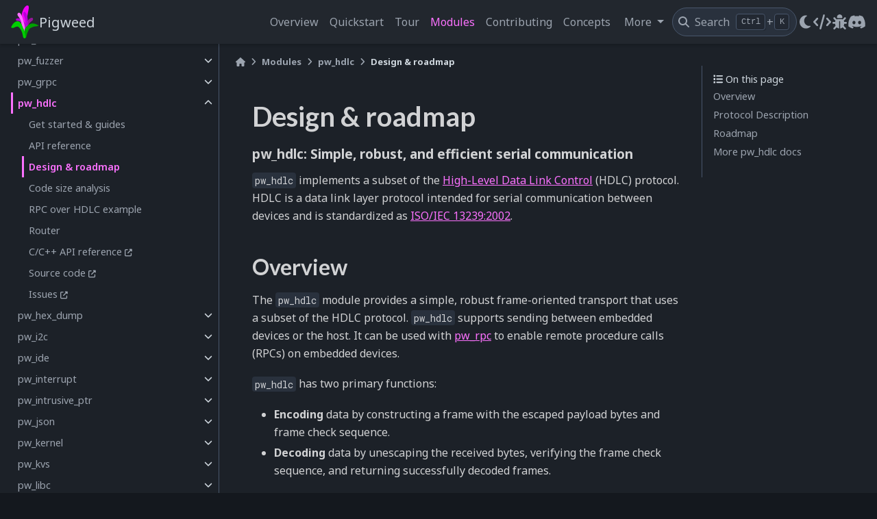

--- FILE ---
content_type: text/html
request_url: https://pigweed.dev/pw_hdlc/design.html
body_size: 19690
content:
<!--
Copyright 2024 The Pigweed Authors

Licensed under the Apache License, Version 2.0 (the "License"); you may not
use this file except in compliance with the License. You may obtain a copy of
the License at

    https://www.apache.org/licenses/LICENSE-2.0

Unless required by applicable law or agreed to in writing, software
distributed under the License is distributed on an "AS IS" BASIS, WITHOUT
WARRANTIES OR CONDITIONS OF ANY KIND, either express or implied. See the
License for the specific language governing permissions and limitations under
the License.
-->


<!DOCTYPE html>


<html lang="en" data-content_root="../" data-theme="dark">

  <head>
    <meta charset="utf-8" />
    <meta name="viewport" content="width=device-width, initial-scale=1.0" /><meta name="viewport" content="width=device-width, initial-scale=1" />
<script async src="https://www.googletagmanager.com/gtag/js?id=G-JQJJWFZWFB"></script>
<script>
  window.dataLayer = window.dataLayer || [];
  function gtag(){dataLayer.push(arguments);}
  gtag('js', new Date());

  gtag('config', 'G-JQJJWFZWFB');
</script>
  
  
    
    
    
    
      
      <title>pw_hdlc: Design &amp; roadmap &#8212; Pigweed</title>
    
  
  

  
  
  
  <script data-cfasync="false">
    document.documentElement.dataset.mode = localStorage.getItem("mode") || "dark";
    document.documentElement.dataset.theme = localStorage.getItem("theme") || "dark";
  </script>
  
  <!-- Loaded before other Sphinx assets -->
  <link href="../_static/styles/theme.css?digest=dfe6caa3a7d634c4db9b" rel="stylesheet" />
<link href="../_static/styles/bootstrap.css?digest=dfe6caa3a7d634c4db9b" rel="stylesheet" />
<link href="../_static/styles/pydata-sphinx-theme.css?digest=dfe6caa3a7d634c4db9b" rel="stylesheet" />

  
  <link href="../_static/vendor/fontawesome/6.5.2/css/all.min.css?digest=dfe6caa3a7d634c4db9b" rel="stylesheet" />
  <link rel="preload" as="font" type="font/woff2" crossorigin href="../_static/vendor/fontawesome/6.5.2/webfonts/fa-solid-900.woff2" />
<link rel="preload" as="font" type="font/woff2" crossorigin href="../_static/vendor/fontawesome/6.5.2/webfonts/fa-brands-400.woff2" />
<link rel="preload" as="font" type="font/woff2" crossorigin href="../_static/vendor/fontawesome/6.5.2/webfonts/fa-regular-400.woff2" />

    <link rel="stylesheet" type="text/css" href="../_static/pygments.css?v=a746c00c" />
    <link rel="stylesheet" type="text/css" href="../_static/copybutton.css?v=76b2166b" />
    <link rel="stylesheet" type="text/css" href="../_static/css/pigweed.css?v=c6c03a61" />
    <link rel="stylesheet" type="text/css" href="../_static/design-style.1e8bd061cd6da7fc9cf755528e8ffc24.min.css?v=0a3b3ea7" />
    <link rel="stylesheet" type="text/css" href="../_static/css/pigweed.css?v=c6c03a61" />
    <link rel="stylesheet" type="text/css" href="https://fonts.googleapis.com/css2?family=Lato:ital,wght@0,100;0,300;0,400;0,700;0,900;1,100;1,300;1,400;1,700;1,900&display=swap" />
    <link rel="stylesheet" type="text/css" href="https://fonts.googleapis.com/css2?family=Noto+Sans:ital,wght@0,100..900;1,100..900&display=swap" />
    <link rel="stylesheet" type="text/css" href="https://fonts.googleapis.com/css2?family=Roboto+Mono:ital,wght@0,100..700;1,100..700&display=swap" />
    <link rel="stylesheet" type="text/css" href="https://cdnjs.cloudflare.com/ajax/libs/font-awesome/5.15.4/css/all.min.css" />
  
  <!-- Pre-loaded scripts that we'll load fully later -->
  <link rel="preload" as="script" href="../_static/scripts/bootstrap.js?digest=dfe6caa3a7d634c4db9b" />
<link rel="preload" as="script" href="../_static/scripts/pydata-sphinx-theme.js?digest=dfe6caa3a7d634c4db9b" />
  <script src="../_static/vendor/fontawesome/6.5.2/js/all.min.js?digest=dfe6caa3a7d634c4db9b"></script>

    <script src="../_static/documentation_options.js?v=01f34227"></script>
    <script src="../_static/doctools.js?v=9a2dae69"></script>
    <script src="../_static/sphinx_highlight.js?v=dc90522c"></script>
    <script src="../_static/clipboard.min.js?v=a7894cd8"></script>
    <script src="../_static/copybutton.js?v=b578dfe4"></script>
    <script src="../_static/design-tabs.js?v=36754332"></script>
    <script>DOCUMENTATION_OPTIONS.pagename = 'pw_hdlc/design';</script>
    <link rel="canonical" href="https://pigweed.dev/pw_hdlc/design.html" />
    <link rel="icon" href="https://www.gstatic.com/pigweed/pw_logo.ico"/>
    <link rel="index" title="Index" href="../genindex.html" />
    <link rel="search" title="Search" href="../search.html" />
    <link rel="next" title="Code size analysis" href="size.html" />
    <link rel="prev" title="API reference" href="api.html" />
  
  <meta name="viewport" content="width=device-width, initial-scale=1"/>
  <meta name="docsearch:language" content="en"/>
  <!-- Preconnect with Google Fonts to speed up font loading. -->
  <link rel="preconnect" href="https://fonts.googleapis.com">
  <link rel="preconnect" href="https://fonts.gstatic.com" crossorigin>

  </head>
  
  
  <body data-bs-spy="scroll" data-bs-target=".bd-toc-nav" data-offset="180" data-bs-root-margin="0px 0px -60%" data-default-mode="dark">

  
  
  <div id="pst-skip-link" class="skip-link d-print-none"><a href="#main-content">Skip to main content</a></div>
  
  <div id="pst-scroll-pixel-helper"></div>
  
  <button type="button" class="btn rounded-pill" id="pst-back-to-top">
    <i class="fa-solid fa-arrow-up"></i>Back to top</button>

  
  <input type="checkbox"
          class="sidebar-toggle"
          id="pst-primary-sidebar-checkbox"/>
  <label class="overlay overlay-primary" for="pst-primary-sidebar-checkbox"></label>
  
  <input type="checkbox"
          class="sidebar-toggle"
          id="pst-secondary-sidebar-checkbox"/>
  <label class="overlay overlay-secondary" for="pst-secondary-sidebar-checkbox"></label>
  
  <div class="search-button__wrapper">
    <div class="search-button__overlay"></div>
    <div class="search-button__search-container">
<form class="bd-search d-flex align-items-center"
      action="../search.html"
      method="get">
  <i class="fa-solid fa-magnifying-glass"></i>
  <input type="search"
         class="form-control"
         name="q"
         id="search-input"
         placeholder="Search the docs ..."
         aria-label="Search the docs ..."
         autocomplete="off"
         autocorrect="off"
         autocapitalize="off"
         spellcheck="false"/>
  <span class="search-button__kbd-shortcut"><kbd class="kbd-shortcut__modifier">Ctrl</kbd>+<kbd>K</kbd></span>
</form></div>
  </div>

  <div class="pst-async-banner-revealer d-none">
  <aside id="bd-header-version-warning" class="d-none d-print-none" aria-label="Version warning"></aside>
</div>

  
    <header class="bd-header navbar navbar-expand-lg bd-navbar d-print-none">
<div class="bd-header__inner bd-page-width">
  <button class="pst-navbar-icon sidebar-toggle primary-toggle" aria-label="Site navigation">
    <span class="fa-solid fa-bars"></span>
  </button>
  
  
  <div class=" navbar-header-items__start">
    
      <div class="navbar-item">

  
    
  

<a class="navbar-brand logo" href="../index.html">
  
  
  
  
  
    
    
    
    <img src="https://www.gstatic.com/pigweed/pw_logo.svg" class="logo__image only-dark" alt=""/>
    <script>document.write(`<img src="https://www.gstatic.com/pigweed/pw_logo.svg" class="logo__image only-light" alt=""/>`);</script>
  
  
    <p class="title logo__title">Pigweed</p>
  
</a></div>
    
  </div>
  
  <div class=" navbar-header-items">
    
    <div class="ms-auto navbar-header-items__center">
      
        <div class="navbar-item">
<nav>
  <ul class="bd-navbar-elements navbar-nav">
    
<li class="nav-item ">
  <a class="nav-link nav-internal" href="../overview.html">
    Overview
  </a>
</li>


<li class="nav-item ">
  <a class="nav-link nav-internal" href="../get_started/index.html">
    Quickstart
  </a>
</li>


<li class="nav-item ">
  <a class="nav-link nav-internal" href="../showcases/sense/index.html">
    Tour
  </a>
</li>


<li class="nav-item current active">
  <a class="nav-link nav-internal" href="../modules.html">
    Modules
  </a>
</li>


<li class="nav-item ">
  <a class="nav-link nav-internal" href="../contributing/index.html">
    Contributing
  </a>
</li>


<li class="nav-item ">
  <a class="nav-link nav-internal" href="../concepts/index.html">
    Concepts
  </a>
</li>

            <li class="nav-item dropdown">
                <button class="btn dropdown-toggle nav-item" type="button" data-bs-toggle="dropdown" aria-expanded="false" aria-controls="pst-nav-more-links">
                    More
                </button>
                <ul id="pst-nav-more-links" class="dropdown-menu">
                    
<li class=" ">
  <a class="nav-link dropdown-item nav-internal" href="../build/index.html">
    Build systems
  </a>
</li>


<li class=" ">
  <a class="nav-link dropdown-item nav-internal" href="../targets.html">
    Targets
  </a>
</li>


<li class=" ">
  <a class="nav-link dropdown-item nav-internal" href="../toolchain.html">
    Toolchain
  </a>
</li>


<li class=" ">
  <a class="nav-link dropdown-item nav-internal" href="../size_optimizations.html">
    Size optimizations
  </a>
</li>


<li class=" ">
  <a class="nav-link dropdown-item nav-internal" href="../os/index.html">
    OS support
  </a>
</li>


<li class=" ">
  <a class="nav-link dropdown-item nav-internal" href="../third_party_support.html">
    Third-party modules
  </a>
</li>


<li class=" ">
  <a class="nav-link dropdown-item nav-internal" href="../showcases/index.html">
    Showcase projects
  </a>
</li>


<li class=" ">
  <a class="nav-link dropdown-item nav-internal" href="../community/index.html">
    Community & support
  </a>
</li>


<li class=" ">
  <a class="nav-link dropdown-item nav-internal" href="../blog/index.html">
    Blog
  </a>
</li>


<li class=" ">
  <a class="nav-link dropdown-item nav-internal" href="../api/index.html">
    API references
  </a>
</li>

                </ul>
            </li>
            
  </ul>
</nav></div>
      
    </div>
    
    
    <div class="navbar-header-items__end">
      
        <div class="navbar-item navbar-persistent--container">
          

 <script>
 document.write(`
   <button class="btn search-button-field search-button__button" title="Search" aria-label="Search" data-bs-placement="bottom" data-bs-toggle="tooltip">
    <i class="fa-solid fa-magnifying-glass"></i>
    <span class="search-button__default-text">Search</span>
    <span class="search-button__kbd-shortcut"><kbd class="kbd-shortcut__modifier">Ctrl</kbd>+<kbd class="kbd-shortcut__modifier">K</kbd></span>
   </button>
 `);
 </script>
        </div>
      
      
        <div class="navbar-item">

<script>
document.write(`
  <button class="btn btn-sm nav-link pst-navbar-icon theme-switch-button" title="light/dark" aria-label="light/dark" data-bs-placement="bottom" data-bs-toggle="tooltip">
    <i class="theme-switch fa-solid fa-sun fa-lg" data-mode="light"></i>
    <i class="theme-switch fa-solid fa-moon fa-lg" data-mode="dark"></i>
    <i class="theme-switch fa-solid fa-circle-half-stroke fa-lg" data-mode="auto"></i>
  </button>
`);
</script></div>
      
        <div class="navbar-item"><ul class="navbar-icon-links"
    aria-label="Icon Links">
        <li class="nav-item">
          
          
          
          
          
          
          
          
          <a href="https://cs.opensource.google/pigweed/pigweed/" title="Source code" class="nav-link pst-navbar-icon" rel="noopener" target="_blank" data-bs-toggle="tooltip" data-bs-placement="bottom"><i class="fa-solid fa-code fa-lg" aria-hidden="true"></i>
            <span class="sr-only">Source code</span></a>
        </li>
        <li class="nav-item">
          
          
          
          
          
          
          
          
          <a href="https://pwbug.dev" title="Issue tracker" class="nav-link pst-navbar-icon" rel="noopener" target="_blank" data-bs-toggle="tooltip" data-bs-placement="bottom"><i class="fa-solid fa-bug fa-lg" aria-hidden="true"></i>
            <span class="sr-only">Issue tracker</span></a>
        </li>
        <li class="nav-item">
          
          
          
          
          
          
          
          
          <a href="https://discord.com/channels/691686718377558037/691686718377558040" title="Discord" class="nav-link pst-navbar-icon" rel="noopener" target="_blank" data-bs-toggle="tooltip" data-bs-placement="bottom"><i class="fa-brands fa-discord fa-lg" aria-hidden="true"></i>
            <span class="sr-only">Discord</span></a>
        </li>
</ul></div>
      
    </div>
    
  </div>
  
  
    <div class="navbar-persistent--mobile">

 <script>
 document.write(`
   <button class="btn search-button-field search-button__button" title="Search" aria-label="Search" data-bs-placement="bottom" data-bs-toggle="tooltip">
    <i class="fa-solid fa-magnifying-glass"></i>
    <span class="search-button__default-text">Search</span>
    <span class="search-button__kbd-shortcut"><kbd class="kbd-shortcut__modifier">Ctrl</kbd>+<kbd class="kbd-shortcut__modifier">K</kbd></span>
   </button>
 `);
 </script>
    </div>
  

  
    <button class="pst-navbar-icon sidebar-toggle secondary-toggle" aria-label="On this page">
      <span class="fa-solid fa-outdent"></span>
    </button>
  
</div>

    </header>
  

  <div class="bd-container">
    <div class="bd-container__inner bd-page-width">
      
      
      
      <div class="bd-sidebar-primary bd-sidebar">
        

  
  <div class="sidebar-header-items sidebar-primary__section">
    
    
      <div class="sidebar-header-items__center">
        
          
          
            <div class="navbar-item">
<nav>
  <ul class="bd-navbar-elements navbar-nav">
    
<li class="nav-item ">
  <a class="nav-link nav-internal" href="../overview.html">
    Overview
  </a>
</li>


<li class="nav-item ">
  <a class="nav-link nav-internal" href="../get_started/index.html">
    Quickstart
  </a>
</li>


<li class="nav-item ">
  <a class="nav-link nav-internal" href="../showcases/sense/index.html">
    Tour
  </a>
</li>


<li class="nav-item current active">
  <a class="nav-link nav-internal" href="../modules.html">
    Modules
  </a>
</li>


<li class="nav-item ">
  <a class="nav-link nav-internal" href="../contributing/index.html">
    Contributing
  </a>
</li>


<li class="nav-item ">
  <a class="nav-link nav-internal" href="../concepts/index.html">
    Concepts
  </a>
</li>


<li class="nav-item ">
  <a class="nav-link nav-internal" href="../build/index.html">
    Build systems
  </a>
</li>


<li class="nav-item ">
  <a class="nav-link nav-internal" href="../targets.html">
    Targets
  </a>
</li>


<li class="nav-item ">
  <a class="nav-link nav-internal" href="../toolchain.html">
    Toolchain
  </a>
</li>


<li class="nav-item ">
  <a class="nav-link nav-internal" href="../size_optimizations.html">
    Size optimizations
  </a>
</li>


<li class="nav-item ">
  <a class="nav-link nav-internal" href="../os/index.html">
    OS support
  </a>
</li>


<li class="nav-item ">
  <a class="nav-link nav-internal" href="../third_party_support.html">
    Third-party modules
  </a>
</li>


<li class="nav-item ">
  <a class="nav-link nav-internal" href="../showcases/index.html">
    Showcase projects
  </a>
</li>


<li class="nav-item ">
  <a class="nav-link nav-internal" href="../community/index.html">
    Community & support
  </a>
</li>


<li class="nav-item ">
  <a class="nav-link nav-internal" href="../blog/index.html">
    Blog
  </a>
</li>


<li class="nav-item ">
  <a class="nav-link nav-internal" href="../api/index.html">
    API references
  </a>
</li>

  </ul>
</nav></div>
          
        
      </div>
    
    
    
      <div class="sidebar-header-items__end">
        
          <div class="navbar-item">

<script>
document.write(`
  <button class="btn btn-sm nav-link pst-navbar-icon theme-switch-button" title="light/dark" aria-label="light/dark" data-bs-placement="bottom" data-bs-toggle="tooltip">
    <i class="theme-switch fa-solid fa-sun fa-lg" data-mode="light"></i>
    <i class="theme-switch fa-solid fa-moon fa-lg" data-mode="dark"></i>
    <i class="theme-switch fa-solid fa-circle-half-stroke fa-lg" data-mode="auto"></i>
  </button>
`);
</script></div>
        
          <div class="navbar-item"><ul class="navbar-icon-links"
    aria-label="Icon Links">
        <li class="nav-item">
          
          
          
          
          
          
          
          
          <a href="https://cs.opensource.google/pigweed/pigweed/" title="Source code" class="nav-link pst-navbar-icon" rel="noopener" target="_blank" data-bs-toggle="tooltip" data-bs-placement="bottom"><i class="fa-solid fa-code fa-lg" aria-hidden="true"></i>
            <span class="sr-only">Source code</span></a>
        </li>
        <li class="nav-item">
          
          
          
          
          
          
          
          
          <a href="https://pwbug.dev" title="Issue tracker" class="nav-link pst-navbar-icon" rel="noopener" target="_blank" data-bs-toggle="tooltip" data-bs-placement="bottom"><i class="fa-solid fa-bug fa-lg" aria-hidden="true"></i>
            <span class="sr-only">Issue tracker</span></a>
        </li>
        <li class="nav-item">
          
          
          
          
          
          
          
          
          <a href="https://discord.com/channels/691686718377558037/691686718377558040" title="Discord" class="nav-link pst-navbar-icon" rel="noopener" target="_blank" data-bs-toggle="tooltip" data-bs-placement="bottom"><i class="fa-brands fa-discord fa-lg" aria-hidden="true"></i>
            <span class="sr-only">Discord</span></a>
        </li>
</ul></div>
        
      </div>
    
  </div>
  
    <div class="sidebar-primary-items__start sidebar-primary__section">
        <div class="sidebar-primary-item">
<nav class="bd-docs-nav bd-links"
     aria-label="Section Navigation">
  <p class="bd-links__title" role="heading" aria-level="1">Section Navigation</p>
  <div class="bd-toc-item navbar-nav"><ul class="current nav bd-sidenav">
<li class="toctree-l1"><a class="reference internal" href="../modules.html">Modules</a></li>
<li class="toctree-l1"><a class="reference internal" href="../module_structure.html">Module Structure</a></li>
<li class="toctree-l1 has-children"><a class="reference internal" href="../pw_alignment/docs.html">pw_alignment</a><details><summary><span class="toctree-toggle" role="presentation"><i class="fa-solid fa-chevron-down"></i></span></summary><ul>
<li class="toctree-l2"><a class="reference external" href="https://pigweed.dev/api/cc/group__pw__alignment.html">C/C++ API reference</a></li>
<li class="toctree-l2"><a class="reference external" href="https://cs.opensource.google/pigweed/pigweed/+/main:pw_alignment/">Source code</a></li>
<li class="toctree-l2"><a class="reference external" href="https://issues.pigweed.dev/issues?q=pw_alignment%20status:open">Issues</a></li>
</ul>
</details></li>
<li class="toctree-l1 has-children"><a class="reference internal" href="../pw_allocator/docs.html">pw_allocator</a><details><summary><span class="toctree-toggle" role="presentation"><i class="fa-solid fa-chevron-down"></i></span></summary><ul>
<li class="toctree-l2"><a class="reference internal" href="../pw_allocator/guide.html">Guides</a></li>
<li class="toctree-l2"><a class="reference internal" href="../pw_allocator/design.html">Design &amp; roadmap</a></li>
<li class="toctree-l2"><a class="reference internal" href="../pw_allocator/code_size.html">Code size analysis</a></li>
<li class="toctree-l2"><a class="reference external" href="https://pigweed.dev/api/cc/group__pw__allocator.html">C/C++ API reference</a></li>
<li class="toctree-l2"><a class="reference external" href="https://cs.opensource.google/pigweed/pigweed/+/main:pw_allocator/">Source code</a></li>
<li class="toctree-l2"><a class="reference external" href="https://issues.pigweed.dev/issues?q=pw_allocator%20status:open">Issues</a></li>
</ul>
</details></li>
<li class="toctree-l1 has-children"><a class="reference internal" href="../pw_analog/docs.html">pw_analog</a><details><summary><span class="toctree-toggle" role="presentation"><i class="fa-solid fa-chevron-down"></i></span></summary><ul>
<li class="toctree-l2"><a class="reference external" href="https://pigweed.dev/api/cc/group__pw__analog.html">C/C++ API reference</a></li>
<li class="toctree-l2"><a class="reference external" href="https://cs.opensource.google/pigweed/pigweed/+/main:pw_analog/">Source code</a></li>
<li class="toctree-l2"><a class="reference external" href="https://issues.pigweed.dev/issues?q=pw_analog%20status:open">Issues</a></li>
</ul>
</details></li>
<li class="toctree-l1 has-children"><a class="reference internal" href="../pw_android_toolchain/docs.html">pw_android_toolchain</a><details><summary><span class="toctree-toggle" role="presentation"><i class="fa-solid fa-chevron-down"></i></span></summary><ul>
<li class="toctree-l2"><a class="reference external" href="https://cs.opensource.google/pigweed/pigweed/+/main:pw_android_toolchain/">Source code</a></li>
<li class="toctree-l2"><a class="reference external" href="https://issues.pigweed.dev/issues?q=pw_android_toolchain%20status:open">Issues</a></li>
</ul>
</details></li>
<li class="toctree-l1 has-children"><a class="reference internal" href="../pw_arduino_build/docs.html">pw_arduino_build</a><details><summary><span class="toctree-toggle" role="presentation"><i class="fa-solid fa-chevron-down"></i></span></summary><ul>
<li class="toctree-l2"><a class="reference external" href="https://cs.opensource.google/pigweed/pigweed/+/main:pw_arduino_build/">Source code</a></li>
<li class="toctree-l2"><a class="reference external" href="https://issues.pigweed.dev/issues?q=pw_arduino_build%20status:open">Issues</a></li>
</ul>
</details></li>
<li class="toctree-l1 has-children"><a class="reference internal" href="../pw_assert/docs.html">pw_assert</a><details><summary><span class="toctree-toggle" role="presentation"><i class="fa-solid fa-chevron-down"></i></span></summary><ul>
<li class="toctree-l2 has-children"><a class="reference internal" href="../pw_assert/backends.html">Backends</a><details><summary><span class="toctree-toggle" role="presentation"><i class="fa-solid fa-chevron-down"></i></span></summary><ul>
<li class="toctree-l3 has-children"><a class="reference internal" href="../pw_assert_basic/docs.html">Basic</a><details><summary><span class="toctree-toggle" role="presentation"><i class="fa-solid fa-chevron-down"></i></span></summary><ul>
<li class="toctree-l4"><a class="reference external" href="https://cs.opensource.google/pigweed/pigweed/+/main:pw_assert_basic/">Source code</a></li>
<li class="toctree-l4"><a class="reference external" href="https://issues.pigweed.dev/issues?q=pw_assert_basic%20status:open">Issues</a></li>
</ul>
</details></li>
<li class="toctree-l3 has-children"><a class="reference internal" href="../pw_assert_log/docs.html">Pigweed logging</a><details><summary><span class="toctree-toggle" role="presentation"><i class="fa-solid fa-chevron-down"></i></span></summary><ul>
<li class="toctree-l4"><a class="reference external" href="https://cs.opensource.google/pigweed/pigweed/+/main:pw_assert_log/">Source code</a></li>
<li class="toctree-l4"><a class="reference external" href="https://issues.pigweed.dev/issues?q=pw_assert_log%20status:open">Issues</a></li>
</ul>
</details></li>
<li class="toctree-l3 has-children"><a class="reference internal" href="../pw_assert_fuchsia/docs.html">Fuchsia</a><details><summary><span class="toctree-toggle" role="presentation"><i class="fa-solid fa-chevron-down"></i></span></summary><ul>
<li class="toctree-l4"><a class="reference external" href="https://cs.opensource.google/pigweed/pigweed/+/main:pw_assert_fuchsia/">Source code</a></li>
<li class="toctree-l4"><a class="reference external" href="https://issues.pigweed.dev/issues?q=pw_assert_fuchsia%20status:open">Issues</a></li>
</ul>
</details></li>
<li class="toctree-l3 has-children"><a class="reference internal" href="../pw_assert_tokenized/docs.html">Tokenized</a><details><summary><span class="toctree-toggle" role="presentation"><i class="fa-solid fa-chevron-down"></i></span></summary><ul>
<li class="toctree-l4"><a class="reference external" href="https://cs.opensource.google/pigweed/pigweed/+/main:pw_assert_tokenized/">Source code</a></li>
<li class="toctree-l4"><a class="reference external" href="https://issues.pigweed.dev/issues?q=pw_assert_tokenized%20status:open">Issues</a></li>
</ul>
</details></li>
<li class="toctree-l3 has-children"><a class="reference internal" href="../pw_assert_trap/docs.html">Trap</a><details><summary><span class="toctree-toggle" role="presentation"><i class="fa-solid fa-chevron-down"></i></span></summary><ul>
<li class="toctree-l4"><a class="reference external" href="https://cs.opensource.google/pigweed/pigweed/+/main:pw_assert_trap/">Source code</a></li>
<li class="toctree-l4"><a class="reference external" href="https://issues.pigweed.dev/issues?q=pw_assert_trap%20status:open">Issues</a></li>
</ul>
</details></li>
<li class="toctree-l3 has-children"><a class="reference internal" href="../pw_assert_zephyr/docs.html">Zephyr</a><details><summary><span class="toctree-toggle" role="presentation"><i class="fa-solid fa-chevron-down"></i></span></summary><ul>
<li class="toctree-l4"><a class="reference external" href="https://cs.opensource.google/pigweed/pigweed/+/main:pw_assert_zephyr/">Source code</a></li>
<li class="toctree-l4"><a class="reference external" href="https://issues.pigweed.dev/issues?q=pw_assert_zephyr%20status:open">Issues</a></li>
</ul>
</details></li>
</ul>
</details></li>
<li class="toctree-l2"><a class="reference external" href="https://cs.opensource.google/pigweed/pigweed/+/main:pw_assert/">Source code</a></li>
<li class="toctree-l2"><a class="reference external" href="https://issues.pigweed.dev/issues?q=pw_assert%20status:open">Issues</a></li>
</ul>
</details></li>
<li class="toctree-l1 has-children"><a class="reference internal" href="../pw_async/docs.html">pw_async</a><details><summary><span class="toctree-toggle" role="presentation"><i class="fa-solid fa-chevron-down"></i></span></summary><ul>
<li class="toctree-l2 has-children"><a class="reference internal" href="../pw_async/backends.html">Backends</a><details><summary><span class="toctree-toggle" role="presentation"><i class="fa-solid fa-chevron-down"></i></span></summary><ul>
<li class="toctree-l3 has-children"><a class="reference internal" href="../pw_async_basic/docs.html">Basic</a><details><summary><span class="toctree-toggle" role="presentation"><i class="fa-solid fa-chevron-down"></i></span></summary><ul>
<li class="toctree-l4"><a class="reference external" href="https://pigweed.dev/api/cc/group__pw__async__basic.html">C/C++ API reference</a></li>
<li class="toctree-l4"><a class="reference external" href="https://cs.opensource.google/pigweed/pigweed/+/main:pw_async_basic/">Source code</a></li>
<li class="toctree-l4"><a class="reference external" href="https://issues.pigweed.dev/issues?q=pw_async_basic%20status:open">Issues</a></li>
</ul>
</details></li>
<li class="toctree-l3 has-children"><a class="reference internal" href="../pw_async_fuchsia/docs.html">Fuchsia</a><details><summary><span class="toctree-toggle" role="presentation"><i class="fa-solid fa-chevron-down"></i></span></summary><ul>
<li class="toctree-l4"><a class="reference external" href="https://cs.opensource.google/pigweed/pigweed/+/main:pw_async_fuchsia/">Source code</a></li>
<li class="toctree-l4"><a class="reference external" href="https://issues.pigweed.dev/issues?q=pw_async_fuchsia%20status:open">Issues</a></li>
</ul>
</details></li>
</ul>
</details></li>
<li class="toctree-l2"><a class="reference external" href="https://pigweed.dev/api/cc/group__pw__async.html">C/C++ API reference</a></li>
<li class="toctree-l2"><a class="reference external" href="https://cs.opensource.google/pigweed/pigweed/+/main:pw_async/">Source code</a></li>
<li class="toctree-l2"><a class="reference external" href="https://issues.pigweed.dev/issues?q=pw_async%20status:open">Issues</a></li>
</ul>
</details></li>
<li class="toctree-l1 has-children"><a class="reference internal" href="../pw_async2/docs.html">pw_async2</a><details><summary><span class="toctree-toggle" role="presentation"><i class="fa-solid fa-chevron-down"></i></span></summary><ul>
<li class="toctree-l2"><a class="reference internal" href="../pw_async2/quickstart.html">Quickstart</a></li>
<li class="toctree-l2"><a class="reference internal" href="../pw_async2/informed_poll.html">Informed poll</a></li>
<li class="toctree-l2 has-children"><a class="reference internal" href="../pw_async2/codelab/docs.html">Codelab</a><details><summary><span class="toctree-toggle" role="presentation"><i class="fa-solid fa-chevron-down"></i></span></summary><ul>
<li class="toctree-l3"><a class="reference internal" href="../pw_async2/codelab/step1/docs.html">1. Run a task</a></li>
<li class="toctree-l3"><a class="reference internal" href="../pw_async2/codelab/step2/docs.html">2. Call an async function</a></li>
<li class="toctree-l3"><a class="reference internal" href="../pw_async2/codelab/step3/docs.html">3. Create and wake a pendable function</a></li>
<li class="toctree-l3"><a class="reference internal" href="../pw_async2/codelab/step4/docs.html">4. Use a state machine</a></li>
<li class="toctree-l3"><a class="reference internal" href="../pw_async2/codelab/step5/docs.html">5. Communicate between tasks</a></li>
</ul>
</details></li>
<li class="toctree-l2"><a class="reference internal" href="../pw_async2/guides.html">Guides</a></li>
<li class="toctree-l2"><a class="reference internal" href="../pw_async2/dispatcher.html">Dispatcher</a></li>
<li class="toctree-l2"><a class="reference internal" href="../pw_async2/code_size.html">Code size analysis</a></li>
<li class="toctree-l2"><a class="reference internal" href="../pw_async2/coroutines.html">Coroutines</a></li>
<li class="toctree-l2"><a class="reference internal" href="../pw_async2/futures.html">Futures</a></li>
<li class="toctree-l2"><a class="reference internal" href="../pw_async2/channels.html">Channels</a></li>
<li class="toctree-l2"><a class="reference internal" href="../pw_async2/tasks.html">Tasks</a></li>
<li class="toctree-l2"><a class="reference external" href="https://pigweed.dev/api/cc/group__pw__async2.html">C/C++ API reference</a></li>
<li class="toctree-l2"><a class="reference external" href="https://cs.opensource.google/pigweed/pigweed/+/main:pw_async2/">Source code</a></li>
<li class="toctree-l2"><a class="reference external" href="https://issues.pigweed.dev/issues?q=pw_async2%20status:open">Issues</a></li>
</ul>
</details></li>
<li class="toctree-l1 has-children"><a class="reference internal" href="../pw_atomic/docs.html">pw_atomic</a><details><summary><span class="toctree-toggle" role="presentation"><i class="fa-solid fa-chevron-down"></i></span></summary><ul>
<li class="toctree-l2"><a class="reference external" href="https://cs.opensource.google/pigweed/pigweed/+/main:pw_atomic/">Source code</a></li>
<li class="toctree-l2"><a class="reference external" href="https://issues.pigweed.dev/issues?q=pw_atomic%20status:open">Issues</a></li>
</ul>
</details></li>
<li class="toctree-l1 has-children"><a class="reference internal" href="../pw_base64/docs.html">pw_base64</a><details><summary><span class="toctree-toggle" role="presentation"><i class="fa-solid fa-chevron-down"></i></span></summary><ul>
<li class="toctree-l2"><a class="reference external" href="https://pigweed.dev/rustdoc/pw_base64">Rust API reference</a></li>
<li class="toctree-l2"><a class="reference external" href="https://pigweed.dev/api/cc/group__pw__base64.html">C/C++ API reference</a></li>
<li class="toctree-l2"><a class="reference external" href="https://cs.opensource.google/pigweed/pigweed/+/main:pw_base64/">Source code</a></li>
<li class="toctree-l2"><a class="reference external" href="https://issues.pigweed.dev/issues?q=pw_base64%20status:open">Issues</a></li>
</ul>
</details></li>
<li class="toctree-l1 has-children"><a class="reference internal" href="../pw_bloat/docs.html">pw_bloat</a><details><summary><span class="toctree-toggle" role="presentation"><i class="fa-solid fa-chevron-down"></i></span></summary><ul>
<li class="toctree-l2"><a class="reference external" href="https://pigweed.dev/api/cc/group__pw__bloat.html">C/C++ API reference</a></li>
<li class="toctree-l2"><a class="reference external" href="https://cs.opensource.google/pigweed/pigweed/+/main:pw_bloat/">Source code</a></li>
<li class="toctree-l2"><a class="reference external" href="https://issues.pigweed.dev/issues?q=pw_bloat%20status:open">Issues</a></li>
</ul>
</details></li>
<li class="toctree-l1 has-children"><a class="reference internal" href="../pw_blob_store/docs.html">pw_blob_store</a><details><summary><span class="toctree-toggle" role="presentation"><i class="fa-solid fa-chevron-down"></i></span></summary><ul>
<li class="toctree-l2"><a class="reference external" href="https://cs.opensource.google/pigweed/pigweed/+/main:pw_blob_store/">Source code</a></li>
<li class="toctree-l2"><a class="reference external" href="https://issues.pigweed.dev/issues?q=pw_blob_store%20status:open">Issues</a></li>
</ul>
</details></li>
<li class="toctree-l1 has-children"><a class="reference internal" href="../pw_bluetooth/docs.html">pw_bluetooth</a><details><summary><span class="toctree-toggle" role="presentation"><i class="fa-solid fa-chevron-down"></i></span></summary><ul>
<li class="toctree-l2"><a class="reference external" href="https://pigweed.dev/api/cc/group__pw__bluetooth.html">C/C++ API reference</a></li>
<li class="toctree-l2"><a class="reference external" href="https://cs.opensource.google/pigweed/pigweed/+/main:pw_bluetooth/">Source code</a></li>
<li class="toctree-l2"><a class="reference external" href="https://issues.pigweed.dev/issues?q=pw_bluetooth%20status:open">Issues</a></li>
</ul>
</details></li>
<li class="toctree-l1 has-children"><a class="reference internal" href="../pw_bluetooth_hci/docs.html">pw_bluetooth_hci</a><details><summary><span class="toctree-toggle" role="presentation"><i class="fa-solid fa-chevron-down"></i></span></summary><ul>
<li class="toctree-l2"><a class="reference external" href="https://cs.opensource.google/pigweed/pigweed/+/main:pw_bluetooth_hci/">Source code</a></li>
<li class="toctree-l2"><a class="reference external" href="https://issues.pigweed.dev/issues?q=pw_bluetooth_hci%20status:open">Issues</a></li>
</ul>
</details></li>
<li class="toctree-l1 has-children"><a class="reference internal" href="../pw_bluetooth_proxy/docs.html">pw_bluetooth_proxy</a><details><summary><span class="toctree-toggle" role="presentation"><i class="fa-solid fa-chevron-down"></i></span></summary><ul>
<li class="toctree-l2"><a class="reference external" href="https://pigweed.dev/api/cc/group__pw__bluetooth__proxy.html">C/C++ API reference</a></li>
<li class="toctree-l2"><a class="reference external" href="https://cs.opensource.google/pigweed/pigweed/+/main:pw_bluetooth_proxy/">Source code</a></li>
<li class="toctree-l2"><a class="reference external" href="https://issues.pigweed.dev/issues?q=pw_bluetooth_proxy%20status:open">Issues</a></li>
</ul>
</details></li>
<li class="toctree-l1 has-children"><a class="reference internal" href="../pw_bluetooth_profiles/docs.html">pw_bluetooth_profiles</a><details><summary><span class="toctree-toggle" role="presentation"><i class="fa-solid fa-chevron-down"></i></span></summary><ul>
<li class="toctree-l2"><a class="reference external" href="https://cs.opensource.google/pigweed/pigweed/+/main:pw_bluetooth_profiles/">Source code</a></li>
<li class="toctree-l2"><a class="reference external" href="https://issues.pigweed.dev/issues?q=pw_bluetooth_profiles%20status:open">Issues</a></li>
</ul>
</details></li>
<li class="toctree-l1 has-children"><a class="reference internal" href="../pw_bluetooth_sapphire/docs.html">pw_bluetooth_sapphire</a><details><summary><span class="toctree-toggle" role="presentation"><i class="fa-solid fa-chevron-down"></i></span></summary><ul>
<li class="toctree-l2"><a class="reference internal" href="../pw_bluetooth_sapphire/fuchsia.html">Fuchsia development</a></li>
<li class="toctree-l2"><a class="reference internal" href="../pw_bluetooth_sapphire/size_report.html">Size report</a></li>
<li class="toctree-l2"><a class="reference external" href="https://pigweed.dev/api/cc/group__pw__bluetooth__sapphire.html">C/C++ API reference</a></li>
<li class="toctree-l2"><a class="reference external" href="https://cs.opensource.google/pigweed/pigweed/+/main:pw_bluetooth_sapphire/">Source code</a></li>
<li class="toctree-l2"><a class="reference external" href="https://issues.pigweed.dev/issues?q=pw_bluetooth_sapphire%20status:open">Issues</a></li>
</ul>
</details></li>
<li class="toctree-l1 has-children"><a class="reference internal" href="../pw_boot/docs.html">pw_boot</a><details><summary><span class="toctree-toggle" role="presentation"><i class="fa-solid fa-chevron-down"></i></span></summary><ul>
<li class="toctree-l2 has-children"><a class="reference internal" href="../pw_boot/backends.html">Backends</a><details><summary><span class="toctree-toggle" role="presentation"><i class="fa-solid fa-chevron-down"></i></span></summary><ul>
<li class="toctree-l3 has-children"><a class="reference internal" href="../pw_boot_cortex_m/docs.html">Cortex-M</a><details><summary><span class="toctree-toggle" role="presentation"><i class="fa-solid fa-chevron-down"></i></span></summary><ul>
<li class="toctree-l4"><a class="reference external" href="https://cs.opensource.google/pigweed/pigweed/+/main:pw_boot_cortex_m/">Source code</a></li>
<li class="toctree-l4"><a class="reference external" href="https://issues.pigweed.dev/issues?q=pw_boot_cortex_m%20status:open">Issues</a></li>
</ul>
</details></li>
</ul>
</details></li>
<li class="toctree-l2"><a class="reference external" href="https://cs.opensource.google/pigweed/pigweed/+/main:pw_boot/">Source code</a></li>
<li class="toctree-l2"><a class="reference external" href="https://issues.pigweed.dev/issues?q=pw_boot%20status:open">Issues</a></li>
</ul>
</details></li>
<li class="toctree-l1 has-children"><a class="reference internal" href="../pw_build/docs.html">pw_build</a><details><summary><span class="toctree-toggle" role="presentation"><i class="fa-solid fa-chevron-down"></i></span></summary><ul>
<li class="toctree-l2 has-children"><a class="reference internal" href="../pw_build/gn.html">GN / Ninja</a><details><summary><span class="toctree-toggle" role="presentation"><i class="fa-solid fa-chevron-down"></i></span></summary><ul>
<li class="toctree-l3"><a class="reference internal" href="../pw_build/python.html">Python GN Templates</a></li>
</ul>
</details></li>
<li class="toctree-l2"><a class="reference internal" href="../pw_build/cmake.html">CMake</a></li>
<li class="toctree-l2 has-children"><a class="reference internal" href="../pw_build/bazel.html">Bazel</a><details><summary><span class="toctree-toggle" role="presentation"><i class="fa-solid fa-chevron-down"></i></span></summary><ul>
<li class="toctree-l3"><a class="reference internal" href="../pw_build/bazel_rules.html">Rules</a></li>
<li class="toctree-l3"><a class="reference internal" href="../pw_build/bazel_constraints.html">Compatibility constraints</a></li>
<li class="toctree-l3"><a class="reference internal" href="../pw_build/bazel_helpers.html">Helper targets, macros, and templates</a></li>
</ul>
</details></li>
<li class="toctree-l2"><a class="reference internal" href="../pw_build/project_builder.html">Project Builder</a></li>
<li class="toctree-l2"><a class="reference internal" href="../pw_build/python_api.html">Python API Reference</a></li>
<li class="toctree-l2"><a class="reference internal" href="../pw_build/linker_scripts.html">Linker Scripts</a></li>
<li class="toctree-l2 has-children"><a class="reference internal" href="../pw_build/workflows_launcher.html">Workflows Launcher</a><details><summary><span class="toctree-toggle" role="presentation"><i class="fa-solid fa-chevron-down"></i></span></summary><ul>
<li class="toctree-l3"><a class="reference internal" href="../pw_build/workflows_build_drivers.html">Workflows build drivers</a></li>
</ul>
</details></li>
<li class="toctree-l2"><a class="reference external" href="https://pigweed.dev/rustdoc/pw_build">Rust API reference</a></li>
<li class="toctree-l2"><a class="reference external" href="https://pigweed.dev/api/cc/group__pw__build.html">C/C++ API reference</a></li>
<li class="toctree-l2"><a class="reference external" href="https://cs.opensource.google/pigweed/pigweed/+/main:pw_build/">Source code</a></li>
<li class="toctree-l2"><a class="reference external" href="https://issues.pigweed.dev/issues?q=pw_build%20status:open">Issues</a></li>
</ul>
</details></li>
<li class="toctree-l1 has-children"><a class="reference internal" href="../pw_build_android/docs.html">pw_build_android</a><details><summary><span class="toctree-toggle" role="presentation"><i class="fa-solid fa-chevron-down"></i></span></summary><ul>
<li class="toctree-l2"><a class="reference external" href="https://cs.opensource.google/pigweed/pigweed/+/main:pw_build_android/">Source code</a></li>
<li class="toctree-l2"><a class="reference external" href="https://issues.pigweed.dev/issues?q=pw_build_android%20status:open">Issues</a></li>
</ul>
</details></li>
<li class="toctree-l1 has-children"><a class="reference internal" href="../pw_build_info/docs.html">pw_build_info</a><details><summary><span class="toctree-toggle" role="presentation"><i class="fa-solid fa-chevron-down"></i></span></summary><ul>
<li class="toctree-l2"><a class="reference external" href="https://cs.opensource.google/pigweed/pigweed/+/main:pw_build_info/">Source code</a></li>
<li class="toctree-l2"><a class="reference external" href="https://issues.pigweed.dev/issues?q=pw_build_info%20status:open">Issues</a></li>
</ul>
</details></li>
<li class="toctree-l1 has-children"><a class="reference internal" href="../pw_build_mcuxpresso/docs.html">pw_build_mcuxpresso</a><details><summary><span class="toctree-toggle" role="presentation"><i class="fa-solid fa-chevron-down"></i></span></summary><ul>
<li class="toctree-l2"><a class="reference external" href="https://cs.opensource.google/pigweed/pigweed/+/main:pw_build_mcuxpresso/">Source code</a></li>
<li class="toctree-l2"><a class="reference external" href="https://issues.pigweed.dev/issues?q=pw_build_mcuxpresso%20status:open">Issues</a></li>
</ul>
</details></li>
<li class="toctree-l1 has-children"><a class="reference internal" href="../pw_bytes/docs.html">pw_bytes</a><details><summary><span class="toctree-toggle" role="presentation"><i class="fa-solid fa-chevron-down"></i></span></summary><ul>
<li class="toctree-l2"><a class="reference internal" href="../pw_bytes/code_size.html">Code size analysis</a></li>
<li class="toctree-l2"><a class="reference internal" href="../pw_bytes/design.html">Design &amp; roadmap</a></li>
<li class="toctree-l2"><a class="reference internal" href="../pw_bytes/guide.html">Quickstart &amp; guides</a></li>
<li class="toctree-l2"><a class="reference external" href="https://pigweed.dev/rustdoc/pw_bytes">Rust API reference</a></li>
<li class="toctree-l2"><a class="reference external" href="https://pigweed.dev/api/cc/group__pw__bytes.html">C/C++ API reference</a></li>
<li class="toctree-l2"><a class="reference external" href="https://cs.opensource.google/pigweed/pigweed/+/main:pw_bytes/">Source code</a></li>
<li class="toctree-l2"><a class="reference external" href="https://issues.pigweed.dev/issues?q=pw_bytes%20status:open">Issues</a></li>
</ul>
</details></li>
<li class="toctree-l1 has-children"><a class="reference internal" href="../pw_channel/docs.html">pw_channel</a><details><summary><span class="toctree-toggle" role="presentation"><i class="fa-solid fa-chevron-down"></i></span></summary><ul>
<li class="toctree-l2"><a class="reference internal" href="../pw_channel/guides.html">Quickstart &amp; guides</a></li>
<li class="toctree-l2"><a class="reference internal" href="../pw_channel/design.html">Design</a></li>
<li class="toctree-l2"><a class="reference external" href="https://pigweed.dev/api/cc/group__pw__channel.html">C/C++ API reference</a></li>
<li class="toctree-l2"><a class="reference external" href="https://cs.opensource.google/pigweed/pigweed/+/main:pw_channel/">Source code</a></li>
<li class="toctree-l2"><a class="reference external" href="https://issues.pigweed.dev/issues?q=pw_channel%20status:open">Issues</a></li>
</ul>
</details></li>
<li class="toctree-l1 has-children"><a class="reference internal" href="../pw_change/docs.html">pw_change</a><details><summary><span class="toctree-toggle" role="presentation"><i class="fa-solid fa-chevron-down"></i></span></summary><ul>
<li class="toctree-l2"><a class="reference external" href="https://cs.opensource.google/pigweed/pigweed/+/main:pw_change/">Source code</a></li>
<li class="toctree-l2"><a class="reference external" href="https://issues.pigweed.dev/issues?q=pw_change%20status:open">Issues</a></li>
</ul>
</details></li>
<li class="toctree-l1 has-children"><a class="reference internal" href="../pw_checksum/docs.html">pw_checksum</a><details><summary><span class="toctree-toggle" role="presentation"><i class="fa-solid fa-chevron-down"></i></span></summary><ul>
<li class="toctree-l2"><a class="reference external" href="https://cs.opensource.google/pigweed/pigweed/+/main:pw_checksum/">Source code</a></li>
<li class="toctree-l2"><a class="reference external" href="https://issues.pigweed.dev/issues?q=pw_checksum%20status:open">Issues</a></li>
</ul>
</details></li>
<li class="toctree-l1 has-children"><a class="reference internal" href="../pw_chre/docs.html">pw_chre</a><details><summary><span class="toctree-toggle" role="presentation"><i class="fa-solid fa-chevron-down"></i></span></summary><ul>
<li class="toctree-l2"><a class="reference external" href="https://pigweed.dev/api/cc/group__pw__chre.html">C/C++ API reference</a></li>
<li class="toctree-l2"><a class="reference external" href="https://cs.opensource.google/pigweed/pigweed/+/main:pw_chre/">Source code</a></li>
<li class="toctree-l2"><a class="reference external" href="https://issues.pigweed.dev/issues?q=pw_chre%20status:open">Issues</a></li>
</ul>
</details></li>
<li class="toctree-l1 has-children"><a class="reference internal" href="../pw_chrono/docs.html">pw_chrono</a><details><summary><span class="toctree-toggle" role="presentation"><i class="fa-solid fa-chevron-down"></i></span></summary><ul>
<li class="toctree-l2 has-children"><a class="reference internal" href="../pw_chrono/backends.html">Backends</a><details><summary><span class="toctree-toggle" role="presentation"><i class="fa-solid fa-chevron-down"></i></span></summary><ul>
<li class="toctree-l3 has-children"><a class="reference internal" href="../pw_chrono_embos/docs.html">embOS</a><details><summary><span class="toctree-toggle" role="presentation"><i class="fa-solid fa-chevron-down"></i></span></summary><ul>
<li class="toctree-l4"><a class="reference external" href="https://cs.opensource.google/pigweed/pigweed/+/main:pw_chrono_embos/">Source code</a></li>
<li class="toctree-l4"><a class="reference external" href="https://issues.pigweed.dev/issues?q=pw_chrono_embos%20status:open">Issues</a></li>
</ul>
</details></li>
<li class="toctree-l3 has-children"><a class="reference internal" href="../pw_chrono_freertos/docs.html">FreeRTOS</a><details><summary><span class="toctree-toggle" role="presentation"><i class="fa-solid fa-chevron-down"></i></span></summary><ul>
<li class="toctree-l4"><a class="reference external" href="https://cs.opensource.google/pigweed/pigweed/+/main:pw_chrono_freertos/">Source code</a></li>
<li class="toctree-l4"><a class="reference external" href="https://issues.pigweed.dev/issues?q=pw_chrono_freertos%20status:open">Issues</a></li>
</ul>
</details></li>
<li class="toctree-l3 has-children"><a class="reference internal" href="../pw_chrono_rp2040/docs.html">RP2040</a><details><summary><span class="toctree-toggle" role="presentation"><i class="fa-solid fa-chevron-down"></i></span></summary><ul>
<li class="toctree-l4"><a class="reference external" href="https://cs.opensource.google/pigweed/pigweed/+/main:pw_chrono_rp2040/">Source code</a></li>
<li class="toctree-l4"><a class="reference external" href="https://issues.pigweed.dev/issues?q=pw_chrono_rp2040%20status:open">Issues</a></li>
</ul>
</details></li>
<li class="toctree-l3 has-children"><a class="reference internal" href="../pw_chrono_stl/docs.html">STL</a><details><summary><span class="toctree-toggle" role="presentation"><i class="fa-solid fa-chevron-down"></i></span></summary><ul>
<li class="toctree-l4"><a class="reference external" href="https://cs.opensource.google/pigweed/pigweed/+/main:pw_chrono_stl/">Source code</a></li>
<li class="toctree-l4"><a class="reference external" href="https://issues.pigweed.dev/issues?q=pw_chrono_stl%20status:open">Issues</a></li>
</ul>
</details></li>
<li class="toctree-l3 has-children"><a class="reference internal" href="../pw_chrono_threadx/docs.html">ThreadX</a><details><summary><span class="toctree-toggle" role="presentation"><i class="fa-solid fa-chevron-down"></i></span></summary><ul>
<li class="toctree-l4"><a class="reference external" href="https://cs.opensource.google/pigweed/pigweed/+/main:pw_chrono_threadx/">Source code</a></li>
<li class="toctree-l4"><a class="reference external" href="https://issues.pigweed.dev/issues?q=pw_chrono_threadx%20status:open">Issues</a></li>
</ul>
</details></li>
<li class="toctree-l3 has-children"><a class="reference internal" href="../pw_chrono_zephyr/docs.html">Zephyr</a><details><summary><span class="toctree-toggle" role="presentation"><i class="fa-solid fa-chevron-down"></i></span></summary><ul>
<li class="toctree-l4"><a class="reference external" href="https://cs.opensource.google/pigweed/pigweed/+/main:pw_chrono_zephyr/">Source code</a></li>
<li class="toctree-l4"><a class="reference external" href="https://issues.pigweed.dev/issues?q=pw_chrono_zephyr%20status:open">Issues</a></li>
</ul>
</details></li>
</ul>
</details></li>
<li class="toctree-l2"><a class="reference external" href="https://pigweed.dev/api/cc/group__pw__chrono.html">C/C++ API reference</a></li>
<li class="toctree-l2"><a class="reference external" href="https://cs.opensource.google/pigweed/pigweed/+/main:pw_chrono/">Source code</a></li>
<li class="toctree-l2"><a class="reference external" href="https://issues.pigweed.dev/issues?q=pw_chrono%20status:open">Issues</a></li>
</ul>
</details></li>
<li class="toctree-l1 has-children"><a class="reference internal" href="../pw_cli/docs.html">pw_cli</a><details><summary><span class="toctree-toggle" role="presentation"><i class="fa-solid fa-chevron-down"></i></span></summary><ul>
<li class="toctree-l2"><a class="reference internal" href="../pw_cli/api.html">API Reference</a></li>
<li class="toctree-l2"><a class="reference external" href="https://cs.opensource.google/pigweed/pigweed/+/main:pw_cli/">Source code</a></li>
<li class="toctree-l2"><a class="reference external" href="https://issues.pigweed.dev/issues?q=pw_cli%20status:open">Issues</a></li>
</ul>
</details></li>
<li class="toctree-l1 has-children"><a class="reference internal" href="../pw_cli_analytics/docs.html">pw_cli_analytics</a><details><summary><span class="toctree-toggle" role="presentation"><i class="fa-solid fa-chevron-down"></i></span></summary><ul>
<li class="toctree-l2"><a class="reference external" href="https://cs.opensource.google/pigweed/pigweed/+/main:pw_cli_analytics/">Source code</a></li>
<li class="toctree-l2"><a class="reference external" href="https://issues.pigweed.dev/issues?q=pw_cli_analytics%20status:open">Issues</a></li>
</ul>
</details></li>
<li class="toctree-l1 has-children"><a class="reference internal" href="../pw_clock_tree/docs.html">pw_clock_tree</a><details><summary><span class="toctree-toggle" role="presentation"><i class="fa-solid fa-chevron-down"></i></span></summary><ul>
<li class="toctree-l2"><a class="reference internal" href="../pw_clock_tree/examples.html">Examples</a></li>
<li class="toctree-l2 has-children"><a class="reference internal" href="../pw_clock_tree/implementations.html">Implementations</a><details><summary><span class="toctree-toggle" role="presentation"><i class="fa-solid fa-chevron-down"></i></span></summary><ul>
<li class="toctree-l3 has-children"><a class="reference internal" href="../pw_clock_tree_mcuxpresso/docs.html">MCUXpresso</a><details><summary><span class="toctree-toggle" role="presentation"><i class="fa-solid fa-chevron-down"></i></span></summary><ul>
<li class="toctree-l4"><a class="reference external" href="https://pigweed.dev/api/cc/group__pw__clock__tree__mcuxpresso.html">C/C++ API reference</a></li>
<li class="toctree-l4"><a class="reference external" href="https://cs.opensource.google/pigweed/pigweed/+/main:pw_clock_tree_mcuxpresso/">Source code</a></li>
<li class="toctree-l4"><a class="reference external" href="https://issues.pigweed.dev/issues?q=pw_clock_tree_mcuxpresso%20status:open">Issues</a></li>
</ul>
</details></li>
</ul>
</details></li>
<li class="toctree-l2"><a class="reference external" href="https://pigweed.dev/api/cc/group__pw__clock__tree.html">C/C++ API reference</a></li>
<li class="toctree-l2"><a class="reference external" href="https://cs.opensource.google/pigweed/pigweed/+/main:pw_clock_tree/">Source code</a></li>
<li class="toctree-l2"><a class="reference external" href="https://issues.pigweed.dev/issues?q=pw_clock_tree%20status:open">Issues</a></li>
</ul>
</details></li>
<li class="toctree-l1 has-children"><a class="reference internal" href="../pw_compilation_testing/docs.html">pw_compilation_testing</a><details><summary><span class="toctree-toggle" role="presentation"><i class="fa-solid fa-chevron-down"></i></span></summary><ul>
<li class="toctree-l2"><a class="reference external" href="https://cs.opensource.google/pigweed/pigweed/+/main:pw_compilation_testing/">Source code</a></li>
<li class="toctree-l2"><a class="reference external" href="https://issues.pigweed.dev/issues?q=pw_compilation_testing%20status:open">Issues</a></li>
</ul>
</details></li>
<li class="toctree-l1 has-children"><a class="reference internal" href="../pw_config_loader/docs.html">pw_config_loader</a><details><summary><span class="toctree-toggle" role="presentation"><i class="fa-solid fa-chevron-down"></i></span></summary><ul>
<li class="toctree-l2"><a class="reference internal" href="../pw_config_loader/api.html">API Reference</a></li>
<li class="toctree-l2"><a class="reference external" href="https://cs.opensource.google/pigweed/pigweed/+/main:pw_config_loader/">Source code</a></li>
<li class="toctree-l2"><a class="reference external" href="https://issues.pigweed.dev/issues?q=pw_config_loader%20status:open">Issues</a></li>
</ul>
</details></li>
<li class="toctree-l1 has-children"><a class="reference internal" href="../pw_console/docs.html">pw_console</a><details><summary><span class="toctree-toggle" role="presentation"><i class="fa-solid fa-chevron-down"></i></span></summary><ul>
<li class="toctree-l2"><a class="reference internal" href="../pw_console/py/pw_console/docs/user_guide.html">User Guide</a></li>
<li class="toctree-l2"><a class="reference internal" href="../pw_console/embedding.html">Embedding Guide</a></li>
<li class="toctree-l2"><a class="reference internal" href="../pw_console/plugins.html">Plugin Guide</a></li>
<li class="toctree-l2"><a class="reference internal" href="../pw_console/testing.html">Manual Test Procedure</a></li>
<li class="toctree-l2"><a class="reference internal" href="../pw_console/internals.html">Internal Design</a></li>
<li class="toctree-l2"><a class="reference external" href="https://cs.opensource.google/pigweed/pigweed/+/main:pw_console/">Source code</a></li>
<li class="toctree-l2"><a class="reference external" href="https://issues.pigweed.dev/issues?q=pw_console%20status:open">Issues</a></li>
</ul>
</details></li>
<li class="toctree-l1 has-children"><a class="reference internal" href="../pw_containers/docs.html">pw_containers</a><details><summary><span class="toctree-toggle" role="presentation"><i class="fa-solid fa-chevron-down"></i></span></summary><ul>
<li class="toctree-l2"><a class="reference internal" href="../pw_containers/lists.html">Lists</a></li>
<li class="toctree-l2"><a class="reference internal" href="../pw_containers/maps.html">Maps</a></li>
<li class="toctree-l2"><a class="reference internal" href="../pw_containers/queues.html">Queues</a></li>
<li class="toctree-l2"><a class="reference internal" href="../pw_containers/sets.html">Sets</a></li>
<li class="toctree-l2"><a class="reference internal" href="../pw_containers/vectors.html">Vectors</a></li>
<li class="toctree-l2"><a class="reference internal" href="../pw_containers/utilities.html">Utilities</a></li>
<li class="toctree-l2"><a class="reference internal" href="../pw_containers/multiple_containers.html">Using items with multiple containers</a></li>
<li class="toctree-l2"><a class="reference external" href="https://pigweed.dev/api/cc/group__pw__containers.html">C/C++ API reference</a></li>
<li class="toctree-l2"><a class="reference external" href="https://cs.opensource.google/pigweed/pigweed/+/main:pw_containers/">Source code</a></li>
<li class="toctree-l2"><a class="reference external" href="https://issues.pigweed.dev/issues?q=pw_containers%20status:open">Issues</a></li>
</ul>
</details></li>
<li class="toctree-l1 has-children"><a class="reference internal" href="../pw_cpu_exception/docs.html">pw_cpu_exception</a><details><summary><span class="toctree-toggle" role="presentation"><i class="fa-solid fa-chevron-down"></i></span></summary><ul>
<li class="toctree-l2 has-children"><a class="reference internal" href="../pw_cpu_exception/backends.html">Backends</a><details><summary><span class="toctree-toggle" role="presentation"><i class="fa-solid fa-chevron-down"></i></span></summary><ul>
<li class="toctree-l3 has-children"><a class="reference internal" href="../pw_cpu_exception_cortex_m/docs.html">Cortex-M</a><details><summary><span class="toctree-toggle" role="presentation"><i class="fa-solid fa-chevron-down"></i></span></summary><ul>
<li class="toctree-l4"><a class="reference external" href="https://cs.opensource.google/pigweed/pigweed/+/main:pw_cpu_exception_cortex_m/">Source code</a></li>
<li class="toctree-l4"><a class="reference external" href="https://issues.pigweed.dev/issues?q=pw_cpu_exception_cortex_m%20status:open">Issues</a></li>
</ul>
</details></li>
<li class="toctree-l3 has-children"><a class="reference internal" href="../pw_cpu_exception_risc_v/docs.html">RISCV</a><details><summary><span class="toctree-toggle" role="presentation"><i class="fa-solid fa-chevron-down"></i></span></summary><ul>
<li class="toctree-l4"><a class="reference external" href="https://cs.opensource.google/pigweed/pigweed/+/main:pw_cpu_exception_risc_v/">Source code</a></li>
<li class="toctree-l4"><a class="reference external" href="https://issues.pigweed.dev/issues?q=pw_cpu_exception_risc_v%20status:open">Issues</a></li>
</ul>
</details></li>
</ul>
</details></li>
<li class="toctree-l2"><a class="reference external" href="https://cs.opensource.google/pigweed/pigweed/+/main:pw_cpu_exception/">Source code</a></li>
<li class="toctree-l2"><a class="reference external" href="https://issues.pigweed.dev/issues?q=pw_cpu_exception%20status:open">Issues</a></li>
</ul>
</details></li>
<li class="toctree-l1 has-children"><a class="reference internal" href="../pw_crypto/docs.html">pw_crypto</a><details><summary><span class="toctree-toggle" role="presentation"><i class="fa-solid fa-chevron-down"></i></span></summary><ul>
<li class="toctree-l2"><a class="reference external" href="https://pigweed.dev/api/cc/group__pw__crypto.html">C/C++ API reference</a></li>
<li class="toctree-l2"><a class="reference external" href="https://cs.opensource.google/pigweed/pigweed/+/main:pw_crypto/">Source code</a></li>
<li class="toctree-l2"><a class="reference external" href="https://issues.pigweed.dev/issues?q=pw_crypto%20status:open">Issues</a></li>
</ul>
</details></li>
<li class="toctree-l1 has-children"><a class="reference internal" href="../pw_digital_io/docs.html">pw_digital_io</a><details><summary><span class="toctree-toggle" role="presentation"><i class="fa-solid fa-chevron-down"></i></span></summary><ul>
<li class="toctree-l2 has-children"><a class="reference internal" href="../pw_digital_io/backends.html">Backends</a><details><summary><span class="toctree-toggle" role="presentation"><i class="fa-solid fa-chevron-down"></i></span></summary><ul>
<li class="toctree-l3 has-children"><a class="reference internal" href="../pw_digital_io_linux/docs.html">Linux</a><details><summary><span class="toctree-toggle" role="presentation"><i class="fa-solid fa-chevron-down"></i></span></summary><ul>
<li class="toctree-l4"><a class="reference external" href="https://cs.opensource.google/pigweed/pigweed/+/main:pw_digital_io_linux/">Source code</a></li>
<li class="toctree-l4"><a class="reference external" href="https://issues.pigweed.dev/issues?q=pw_digital_io_linux%20status:open">Issues</a></li>
</ul>
</details></li>
<li class="toctree-l3 has-children"><a class="reference internal" href="../pw_digital_io_mcuxpresso/docs.html">MCUXpresso</a><details><summary><span class="toctree-toggle" role="presentation"><i class="fa-solid fa-chevron-down"></i></span></summary><ul>
<li class="toctree-l4"><a class="reference external" href="https://pigweed.dev/api/cc/group__pw__digital__io__mcuxpresso.html">C/C++ API reference</a></li>
<li class="toctree-l4"><a class="reference external" href="https://cs.opensource.google/pigweed/pigweed/+/main:pw_digital_io_mcuxpresso/">Source code</a></li>
<li class="toctree-l4"><a class="reference external" href="https://issues.pigweed.dev/issues?q=pw_digital_io_mcuxpresso%20status:open">Issues</a></li>
</ul>
</details></li>
<li class="toctree-l3 has-children"><a class="reference internal" href="../pw_digital_io_rp2040/docs.html">RP2040</a><details><summary><span class="toctree-toggle" role="presentation"><i class="fa-solid fa-chevron-down"></i></span></summary><ul>
<li class="toctree-l4"><a class="reference external" href="https://cs.opensource.google/pigweed/pigweed/+/main:pw_digital_io_rp2040/">Source code</a></li>
<li class="toctree-l4"><a class="reference external" href="https://issues.pigweed.dev/issues?q=pw_digital_io_rp2040%20status:open">Issues</a></li>
</ul>
</details></li>
<li class="toctree-l3 has-children"><a class="reference internal" href="../pw_digital_io_zephyr/docs.html">Zephyr</a><details><summary><span class="toctree-toggle" role="presentation"><i class="fa-solid fa-chevron-down"></i></span></summary><ul>
<li class="toctree-l4"><a class="reference external" href="https://cs.opensource.google/pigweed/pigweed/+/main:pw_digital_io_zephyr/">Source code</a></li>
<li class="toctree-l4"><a class="reference external" href="https://issues.pigweed.dev/issues?q=pw_digital_io_zephyr%20status:open">Issues</a></li>
</ul>
</details></li>
</ul>
</details></li>
<li class="toctree-l2"><a class="reference external" href="https://pigweed.dev/api/cc/group__pw__digital__io.html">C/C++ API reference</a></li>
<li class="toctree-l2"><a class="reference external" href="https://cs.opensource.google/pigweed/pigweed/+/main:pw_digital_io/">Source code</a></li>
<li class="toctree-l2"><a class="reference external" href="https://issues.pigweed.dev/issues?q=pw_digital_io%20status:open">Issues</a></li>
</ul>
</details></li>
<li class="toctree-l1 has-children"><a class="reference internal" href="../pw_display/docs.html">pw_display</a><details><summary><span class="toctree-toggle" role="presentation"><i class="fa-solid fa-chevron-down"></i></span></summary><ul>
<li class="toctree-l2"><a class="reference internal" href="../pw_display/api.html">API reference</a></li>
<li class="toctree-l2"><a class="reference external" href="https://pigweed.dev/api/cc/group__pw__display.html">C/C++ API reference</a></li>
<li class="toctree-l2"><a class="reference external" href="https://cs.opensource.google/pigweed/pigweed/+/main:pw_display/">Source code</a></li>
<li class="toctree-l2"><a class="reference external" href="https://issues.pigweed.dev/issues?q=pw_display%20status:open">Issues</a></li>
</ul>
</details></li>
<li class="toctree-l1 has-children"><a class="reference internal" href="../pw_dma_mcuxpresso/docs.html">pw_dma_mcuxpresso</a><details><summary><span class="toctree-toggle" role="presentation"><i class="fa-solid fa-chevron-down"></i></span></summary><ul>
<li class="toctree-l2"><a class="reference external" href="https://cs.opensource.google/pigweed/pigweed/+/main:pw_dma_mcuxpresso/">Source code</a></li>
<li class="toctree-l2"><a class="reference external" href="https://issues.pigweed.dev/issues?q=pw_dma_mcuxpresso%20status:open">Issues</a></li>
</ul>
</details></li>
<li class="toctree-l1 has-children"><a class="reference internal" href="../pw_docgen/docs.html">pw_docgen</a><details><summary><span class="toctree-toggle" role="presentation"><i class="fa-solid fa-chevron-down"></i></span></summary><ul>
<li class="toctree-l2"><a class="reference external" href="https://cs.opensource.google/pigweed/pigweed/+/main:pw_docgen/">Source code</a></li>
<li class="toctree-l2"><a class="reference external" href="https://issues.pigweed.dev/issues?q=pw_docgen%20status:open">Issues</a></li>
</ul>
</details></li>
<li class="toctree-l1 has-children"><a class="reference internal" href="../pw_doctor/docs.html">pw_doctor</a><details><summary><span class="toctree-toggle" role="presentation"><i class="fa-solid fa-chevron-down"></i></span></summary><ul>
<li class="toctree-l2"><a class="reference external" href="https://cs.opensource.google/pigweed/pigweed/+/main:pw_doctor/">Source code</a></li>
<li class="toctree-l2"><a class="reference external" href="https://issues.pigweed.dev/issues?q=pw_doctor%20status:open">Issues</a></li>
</ul>
</details></li>
<li class="toctree-l1 has-children"><a class="reference internal" href="../pw_elf/docs.html">pw_elf</a><details><summary><span class="toctree-toggle" role="presentation"><i class="fa-solid fa-chevron-down"></i></span></summary><ul>
<li class="toctree-l2"><a class="reference external" href="https://pigweed.dev/api/cc/group__pw__elf.html">C/C++ API reference</a></li>
<li class="toctree-l2"><a class="reference external" href="https://cs.opensource.google/pigweed/pigweed/+/main:pw_elf/">Source code</a></li>
<li class="toctree-l2"><a class="reference external" href="https://issues.pigweed.dev/issues?q=pw_elf%20status:open">Issues</a></li>
</ul>
</details></li>
<li class="toctree-l1 has-children"><a class="reference internal" href="../pw_emu/docs.html">pw_emu</a><details><summary><span class="toctree-toggle" role="presentation"><i class="fa-solid fa-chevron-down"></i></span></summary><ul>
<li class="toctree-l2"><a class="reference internal" href="../pw_emu/guide.html">Get started &amp; guides</a></li>
<li class="toctree-l2"><a class="reference internal" href="../pw_emu/cli.html">CLI reference</a></li>
<li class="toctree-l2"><a class="reference internal" href="../pw_emu/api.html">API reference</a></li>
<li class="toctree-l2"><a class="reference internal" href="../pw_emu/config.html">Configuration</a></li>
<li class="toctree-l2"><a class="reference internal" href="../pw_emu/design.html">Design</a></li>
<li class="toctree-l2"><a class="reference internal" href="../seed/0108.html">SEED-0108</a></li>
<li class="toctree-l2"><a class="reference external" href="https://cs.opensource.google/pigweed/pigweed/+/main:pw_emu/">Source code</a></li>
<li class="toctree-l2"><a class="reference external" href="https://issues.pigweed.dev/issues?q=pw_emu%20status:open">Issues</a></li>
</ul>
</details></li>
<li class="toctree-l1 has-children"><a class="reference internal" href="../pw_env_setup/docs.html">pw_env_setup</a><details><summary><span class="toctree-toggle" role="presentation"><i class="fa-solid fa-chevron-down"></i></span></summary><ul>
<li class="toctree-l2"><a class="reference external" href="https://cs.opensource.google/pigweed/pigweed/+/main:pw_env_setup/">Source code</a></li>
<li class="toctree-l2"><a class="reference external" href="https://issues.pigweed.dev/issues?q=pw_env_setup%20status:open">Issues</a></li>
</ul>
</details></li>
<li class="toctree-l1 has-children"><a class="reference internal" href="../pw_env_setup_zephyr/docs.html">pw_env_setup_zephyr</a><details><summary><span class="toctree-toggle" role="presentation"><i class="fa-solid fa-chevron-down"></i></span></summary><ul>
<li class="toctree-l2"><a class="reference external" href="https://cs.opensource.google/pigweed/pigweed/+/main:pw_env_setup_zephyr/">Source code</a></li>
<li class="toctree-l2"><a class="reference external" href="https://issues.pigweed.dev/issues?q=pw_env_setup_zephyr%20status:open">Issues</a></li>
</ul>
</details></li>
<li class="toctree-l1 has-children"><a class="reference internal" href="../pw_file/docs.html">pw_file</a><details><summary><span class="toctree-toggle" role="presentation"><i class="fa-solid fa-chevron-down"></i></span></summary><ul>
<li class="toctree-l2"><a class="reference external" href="https://cs.opensource.google/pigweed/pigweed/+/main:pw_file/">Source code</a></li>
<li class="toctree-l2"><a class="reference external" href="https://issues.pigweed.dev/issues?q=pw_file%20status:open">Issues</a></li>
</ul>
</details></li>
<li class="toctree-l1 has-children"><a class="reference internal" href="../pw_flatbuffers/docs.html">pw_flatbuffers</a><details><summary><span class="toctree-toggle" role="presentation"><i class="fa-solid fa-chevron-down"></i></span></summary><ul>
<li class="toctree-l2"><a class="reference external" href="https://cs.opensource.google/pigweed/pigweed/+/main:pw_flatbuffers/">Source code</a></li>
<li class="toctree-l2"><a class="reference external" href="https://issues.pigweed.dev/issues?q=pw_flatbuffers%20status:open">Issues</a></li>
</ul>
</details></li>
<li class="toctree-l1 has-children"><a class="reference internal" href="../pw_format/docs.html">pw_format</a><details><summary><span class="toctree-toggle" role="presentation"><i class="fa-solid fa-chevron-down"></i></span></summary><ul>
<li class="toctree-l2"><a class="reference external" href="https://pigweed.dev/rustdoc/pw_format">Rust API reference</a></li>
<li class="toctree-l2"><a class="reference external" href="https://cs.opensource.google/pigweed/pigweed/+/main:pw_format/">Source code</a></li>
<li class="toctree-l2"><a class="reference external" href="https://issues.pigweed.dev/issues?q=pw_format%20status:open">Issues</a></li>
</ul>
</details></li>
<li class="toctree-l1 has-children"><a class="reference internal" href="../pw_function/docs.html">pw_function</a><details><summary><span class="toctree-toggle" role="presentation"><i class="fa-solid fa-chevron-down"></i></span></summary><ul>
<li class="toctree-l2"><a class="reference external" href="https://pigweed.dev/api/cc/group__pw__function.html">C/C++ API reference</a></li>
<li class="toctree-l2"><a class="reference external" href="https://cs.opensource.google/pigweed/pigweed/+/main:pw_function/">Source code</a></li>
<li class="toctree-l2"><a class="reference external" href="https://issues.pigweed.dev/issues?q=pw_function%20status:open">Issues</a></li>
</ul>
</details></li>
<li class="toctree-l1 has-children"><a class="reference internal" href="../pw_fuzzer/docs.html">pw_fuzzer</a><details><summary><span class="toctree-toggle" role="presentation"><i class="fa-solid fa-chevron-down"></i></span></summary><ul>
<li class="toctree-l2"><a class="reference internal" href="../pw_fuzzer/concepts.html">Concepts</a></li>
<li class="toctree-l2"><a class="reference internal" href="../pw_fuzzer/guides/fuzztest.html">Adding Fuzzers Using FuzzTest</a></li>
<li class="toctree-l2"><a class="reference internal" href="../pw_fuzzer/guides/libfuzzer.html">Adding Fuzzers Using LibFuzzer</a></li>
<li class="toctree-l2"><a class="reference internal" href="../pw_fuzzer/guides/reproducing_oss_fuzz_bugs.html">Using OSS-Fuzz</a></li>
<li class="toctree-l2"><a class="reference external" href="https://cs.opensource.google/pigweed/pigweed/+/main:pw_fuzzer/">Source code</a></li>
<li class="toctree-l2"><a class="reference external" href="https://issues.pigweed.dev/issues?q=pw_fuzzer%20status:open">Issues</a></li>
</ul>
</details></li>
<li class="toctree-l1 has-children"><a class="reference internal" href="../pw_grpc/docs.html">pw_grpc</a><details><summary><span class="toctree-toggle" role="presentation"><i class="fa-solid fa-chevron-down"></i></span></summary><ul>
<li class="toctree-l2"><a class="reference external" href="https://cs.opensource.google/pigweed/pigweed/+/main:pw_grpc/">Source code</a></li>
<li class="toctree-l2"><a class="reference external" href="https://issues.pigweed.dev/issues?q=pw_grpc%20status:open">Issues</a></li>
</ul>
</details></li>
<li class="toctree-l1 current active has-children"><a class="reference internal" href="docs.html">pw_hdlc</a><details open="open"><summary><span class="toctree-toggle" role="presentation"><i class="fa-solid fa-chevron-down"></i></span></summary><ul class="current">
<li class="toctree-l2"><a class="reference internal" href="guide.html">Get started &amp; guides</a></li>
<li class="toctree-l2"><a class="reference internal" href="api.html">API reference</a></li>
<li class="toctree-l2 current active"><a class="current reference internal" href="#">Design &amp; roadmap</a></li>
<li class="toctree-l2"><a class="reference internal" href="size.html">Code size analysis</a></li>
<li class="toctree-l2"><a class="reference internal" href="rpc_example/docs.html">RPC over HDLC example</a></li>
<li class="toctree-l2"><a class="reference internal" href="router.html">Router</a></li>
<li class="toctree-l2"><a class="reference external" href="https://pigweed.dev/api/cc/group__pw__hdlc.html">C/C++ API reference</a></li>
<li class="toctree-l2"><a class="reference external" href="https://cs.opensource.google/pigweed/pigweed/+/main:pw_hdlc/">Source code</a></li>
<li class="toctree-l2"><a class="reference external" href="https://issues.pigweed.dev/issues?q=pw_hdlc%20status:open">Issues</a></li>
</ul>
</details></li>
<li class="toctree-l1 has-children"><a class="reference internal" href="../pw_hex_dump/docs.html">pw_hex_dump</a><details><summary><span class="toctree-toggle" role="presentation"><i class="fa-solid fa-chevron-down"></i></span></summary><ul>
<li class="toctree-l2"><a class="reference external" href="https://pigweed.dev/api/cc/group__pw__hex__dump.html">C/C++ API reference</a></li>
<li class="toctree-l2"><a class="reference external" href="https://cs.opensource.google/pigweed/pigweed/+/main:pw_hex_dump/">Source code</a></li>
<li class="toctree-l2"><a class="reference external" href="https://issues.pigweed.dev/issues?q=pw_hex_dump%20status:open">Issues</a></li>
</ul>
</details></li>
<li class="toctree-l1 has-children"><a class="reference internal" href="../pw_i2c/docs.html">pw_i2c</a><details><summary><span class="toctree-toggle" role="presentation"><i class="fa-solid fa-chevron-down"></i></span></summary><ul>
<li class="toctree-l2"><a class="reference internal" href="../pw_i2c/guides.html">Quickstart and guides</a></li>
<li class="toctree-l2 has-children"><a class="reference internal" href="../pw_i2c/backends.html">Implementations</a><details><summary><span class="toctree-toggle" role="presentation"><i class="fa-solid fa-chevron-down"></i></span></summary><ul>
<li class="toctree-l3 has-children"><a class="reference internal" href="../pw_i2c_linux/docs.html">Linux</a><details><summary><span class="toctree-toggle" role="presentation"><i class="fa-solid fa-chevron-down"></i></span></summary><ul>
<li class="toctree-l4"><a class="reference external" href="https://pigweed.dev/api/cc/group__pw__i2c__linux.html">C/C++ API reference</a></li>
<li class="toctree-l4"><a class="reference external" href="https://cs.opensource.google/pigweed/pigweed/+/main:pw_i2c_linux/">Source code</a></li>
<li class="toctree-l4"><a class="reference external" href="https://issues.pigweed.dev/issues?q=pw_i2c_linux%20status:open">Issues</a></li>
</ul>
</details></li>
<li class="toctree-l3 has-children"><a class="reference internal" href="../pw_i2c_mcuxpresso/docs.html">MCUXpresso</a><details><summary><span class="toctree-toggle" role="presentation"><i class="fa-solid fa-chevron-down"></i></span></summary><ul>
<li class="toctree-l4"><a class="reference external" href="https://cs.opensource.google/pigweed/pigweed/+/main:pw_i2c_mcuxpresso/">Source code</a></li>
<li class="toctree-l4"><a class="reference external" href="https://issues.pigweed.dev/issues?q=pw_i2c_mcuxpresso%20status:open">Issues</a></li>
</ul>
</details></li>
<li class="toctree-l3 has-children"><a class="reference internal" href="../pw_i2c_rp2040/docs.html">Pico SDK</a><details><summary><span class="toctree-toggle" role="presentation"><i class="fa-solid fa-chevron-down"></i></span></summary><ul>
<li class="toctree-l4"><a class="reference external" href="https://cs.opensource.google/pigweed/pigweed/+/main:pw_i2c_rp2040/">Source code</a></li>
<li class="toctree-l4"><a class="reference external" href="https://issues.pigweed.dev/issues?q=pw_i2c_rp2040%20status:open">Issues</a></li>
</ul>
</details></li>
<li class="toctree-l3 has-children"><a class="reference internal" href="../pw_i2c_zephyr/docs.html">Zephyr RTOS</a><details><summary><span class="toctree-toggle" role="presentation"><i class="fa-solid fa-chevron-down"></i></span></summary><ul>
<li class="toctree-l4"><a class="reference external" href="https://cs.opensource.google/pigweed/pigweed/+/main:pw_i2c_zephyr/">Source code</a></li>
<li class="toctree-l4"><a class="reference external" href="https://issues.pigweed.dev/issues?q=pw_i2c_zephyr%20status:open">Issues</a></li>
</ul>
</details></li>
</ul>
</details></li>
<li class="toctree-l2"><a class="reference external" href="https://pigweed.dev/api/cc/group__pw__i2c.html">C/C++ API reference</a></li>
<li class="toctree-l2"><a class="reference external" href="https://cs.opensource.google/pigweed/pigweed/+/main:pw_i2c/">Source code</a></li>
<li class="toctree-l2"><a class="reference external" href="https://issues.pigweed.dev/issues?q=pw_i2c%20status:open">Issues</a></li>
</ul>
</details></li>
<li class="toctree-l1 has-children"><a class="reference internal" href="../pw_ide/docs.html">pw_ide</a><details><summary><span class="toctree-toggle" role="presentation"><i class="fa-solid fa-chevron-down"></i></span></summary><ul>
<li class="toctree-l2 has-children"><a class="reference internal" href="../pw_ide/guide/index.html">Guide</a><details><summary><span class="toctree-toggle" role="presentation"><i class="fa-solid fa-chevron-down"></i></span></summary><ul>
<li class="toctree-l3 has-children"><a class="reference internal" href="../pw_ide/guide/vscode/index.html">Visual Studio Code</a><details><summary><span class="toctree-toggle" role="presentation"><i class="fa-solid fa-chevron-down"></i></span></summary><ul>
<li class="toctree-l4"><a class="reference internal" href="../pw_ide/guide/vscode/code_intelligence.html">Code intelligence</a></li>
<li class="toctree-l4"><a class="reference internal" href="../pw_ide/guide/vscode/extension_enforcement.html">Extension enforcement</a></li>
<li class="toctree-l4"><a class="reference internal" href="../pw_ide/guide/vscode/troubleshooting.html">Troubleshooting</a></li>
<li class="toctree-l4"><a class="reference internal" href="../pw_ide/guide/vscode/legacy.html">Legacy support via CLI</a></li>
<li class="toctree-l4"><a class="reference internal" href="../pw_ide/guide/vscode/development.html">Development</a></li>
</ul>
</details></li>
<li class="toctree-l3"><a class="reference internal" href="../pw_ide/guide/cli.html">pw_ide CLI</a></li>
</ul>
</details></li>
<li class="toctree-l2 has-children"><a class="reference internal" href="../pw_ide/design/index.html">Design</a><details><summary><span class="toctree-toggle" role="presentation"><i class="fa-solid fa-chevron-down"></i></span></summary><ul>
<li class="toctree-l3"><a class="reference internal" href="../pw_ide/design/cpp.html">C/C++ code intelligence</a></li>
<li class="toctree-l3"><a class="reference internal" href="../pw_ide/design/projects.html">Projects</a></li>
</ul>
</details></li>
<li class="toctree-l2"><a class="reference internal" href="../pw_ide/testing.html">Manual Test Procedure</a></li>
<li class="toctree-l2"><a class="reference external" href="https://cs.opensource.google/pigweed/pigweed/+/main:pw_ide/">Source code</a></li>
<li class="toctree-l2"><a class="reference external" href="https://issues.pigweed.dev/issues?q=pw_ide%20status:open">Issues</a></li>
</ul>
</details></li>
<li class="toctree-l1 has-children"><a class="reference internal" href="../pw_interrupt/docs.html">pw_interrupt</a><details><summary><span class="toctree-toggle" role="presentation"><i class="fa-solid fa-chevron-down"></i></span></summary><ul>
<li class="toctree-l2 has-children"><a class="reference internal" href="../pw_interrupt/backends.html">Backends</a><details><summary><span class="toctree-toggle" role="presentation"><i class="fa-solid fa-chevron-down"></i></span></summary><ul>
<li class="toctree-l3 has-children"><a class="reference internal" href="../pw_interrupt_cortex_m/docs.html">Cortex-M</a><details><summary><span class="toctree-toggle" role="presentation"><i class="fa-solid fa-chevron-down"></i></span></summary><ul>
<li class="toctree-l4"><a class="reference external" href="https://cs.opensource.google/pigweed/pigweed/+/main:pw_interrupt_cortex_m/">Source code</a></li>
<li class="toctree-l4"><a class="reference external" href="https://issues.pigweed.dev/issues?q=pw_interrupt_cortex_m%20status:open">Issues</a></li>
</ul>
</details></li>
<li class="toctree-l3 has-children"><a class="reference internal" href="../pw_interrupt_freertos/docs.html">FreeRTOS</a><details><summary><span class="toctree-toggle" role="presentation"><i class="fa-solid fa-chevron-down"></i></span></summary><ul>
<li class="toctree-l4"><a class="reference external" href="https://cs.opensource.google/pigweed/pigweed/+/main:pw_interrupt_freertos/">Source code</a></li>
<li class="toctree-l4"><a class="reference external" href="https://issues.pigweed.dev/issues?q=pw_interrupt_freertos%20status:open">Issues</a></li>
</ul>
</details></li>
<li class="toctree-l3 has-children"><a class="reference internal" href="../pw_interrupt_zephyr/docs.html">Zephyr</a><details><summary><span class="toctree-toggle" role="presentation"><i class="fa-solid fa-chevron-down"></i></span></summary><ul>
<li class="toctree-l4"><a class="reference external" href="https://cs.opensource.google/pigweed/pigweed/+/main:pw_interrupt_zephyr/">Source code</a></li>
<li class="toctree-l4"><a class="reference external" href="https://issues.pigweed.dev/issues?q=pw_interrupt_zephyr%20status:open">Issues</a></li>
</ul>
</details></li>
</ul>
</details></li>
<li class="toctree-l2"><a class="reference external" href="https://pigweed.dev/api/cc/group__pw__interrupt.html">C/C++ API reference</a></li>
<li class="toctree-l2"><a class="reference external" href="https://cs.opensource.google/pigweed/pigweed/+/main:pw_interrupt/">Source code</a></li>
<li class="toctree-l2"><a class="reference external" href="https://issues.pigweed.dev/issues?q=pw_interrupt%20status:open">Issues</a></li>
</ul>
</details></li>
<li class="toctree-l1 has-children"><a class="reference internal" href="../pw_intrusive_ptr/docs.html">pw_intrusive_ptr</a><details><summary><span class="toctree-toggle" role="presentation"><i class="fa-solid fa-chevron-down"></i></span></summary><ul>
<li class="toctree-l2"><a class="reference external" href="https://cs.opensource.google/pigweed/pigweed/+/main:pw_intrusive_ptr/">Source code</a></li>
<li class="toctree-l2"><a class="reference external" href="https://issues.pigweed.dev/issues?q=pw_intrusive_ptr%20status:open">Issues</a></li>
</ul>
</details></li>
<li class="toctree-l1 has-children"><a class="reference internal" href="../pw_json/docs.html">pw_json</a><details><summary><span class="toctree-toggle" role="presentation"><i class="fa-solid fa-chevron-down"></i></span></summary><ul>
<li class="toctree-l2"><a class="reference external" href="https://pigweed.dev/api/cc/group__pw__json.html">C/C++ API reference</a></li>
<li class="toctree-l2"><a class="reference external" href="https://cs.opensource.google/pigweed/pigweed/+/main:pw_json/">Source code</a></li>
<li class="toctree-l2"><a class="reference external" href="https://issues.pigweed.dev/issues?q=pw_json%20status:open">Issues</a></li>
</ul>
</details></li>
<li class="toctree-l1 has-children"><a class="reference internal" href="../pw_kernel/docs.html">pw_kernel</a><details><summary><span class="toctree-toggle" role="presentation"><i class="fa-solid fa-chevron-down"></i></span></summary><ul>
<li class="toctree-l2"><a class="reference internal" href="../pw_kernel/quickstart.html">Quickstart</a></li>
<li class="toctree-l2"><a class="reference internal" href="../pw_kernel/guides.html">Guides</a></li>
<li class="toctree-l2"><a class="reference internal" href="../pw_kernel/conventions.html">Conventions</a></li>
<li class="toctree-l2"><a class="reference internal" href="../pw_kernel/design.html">Design</a></li>
<li class="toctree-l2"><a class="reference internal" href="../pw_kernel/roadmap.html">Roadmap</a></li>
<li class="toctree-l2"><a class="reference internal" href="../pw_kernel/tooling/panic_detector/docs.html">panic_detector</a></li>
<li class="toctree-l2"><a class="reference external" href="https://cs.opensource.google/pigweed/pigweed/+/main:pw_kernel/">Source code</a></li>
<li class="toctree-l2"><a class="reference external" href="https://issues.pigweed.dev/issues?q=pw_kernel%20status:open">Issues</a></li>
</ul>
</details></li>
<li class="toctree-l1 has-children"><a class="reference internal" href="../pw_kvs/docs.html">pw_kvs</a><details><summary><span class="toctree-toggle" role="presentation"><i class="fa-solid fa-chevron-down"></i></span></summary><ul>
<li class="toctree-l2"><a class="reference internal" href="../pw_kvs/guides.html">Guides</a></li>
<li class="toctree-l2"><a class="reference internal" href="../pw_kvs/disk_format.html">On-disk format and design</a></li>
<li class="toctree-l2"><a class="reference internal" href="../pw_kvs/code_size.html">Code size analysis</a></li>
<li class="toctree-l2"><a class="reference external" href="https://pigweed.dev/api/cc/group__pw__kvs.html">C/C++ API reference</a></li>
<li class="toctree-l2"><a class="reference external" href="https://cs.opensource.google/pigweed/pigweed/+/main:pw_kvs/">Source code</a></li>
<li class="toctree-l2"><a class="reference external" href="https://issues.pigweed.dev/issues?q=pw_kvs%20status:open">Issues</a></li>
</ul>
</details></li>
<li class="toctree-l1 has-children"><a class="reference internal" href="../pw_libc/docs.html">pw_libc</a><details><summary><span class="toctree-toggle" role="presentation"><i class="fa-solid fa-chevron-down"></i></span></summary><ul>
<li class="toctree-l2"><a class="reference external" href="https://cs.opensource.google/pigweed/pigweed/+/main:pw_libc/">Source code</a></li>
<li class="toctree-l2"><a class="reference external" href="https://issues.pigweed.dev/issues?q=pw_libc%20status:open">Issues</a></li>
</ul>
</details></li>
<li class="toctree-l1 has-children"><a class="reference internal" href="../pw_libcxx/docs.html">pw_libcxx</a><details><summary><span class="toctree-toggle" role="presentation"><i class="fa-solid fa-chevron-down"></i></span></summary><ul>
<li class="toctree-l2"><a class="reference external" href="https://cs.opensource.google/pigweed/pigweed/+/main:pw_libcxx/">Source code</a></li>
<li class="toctree-l2"><a class="reference external" href="https://issues.pigweed.dev/issues?q=pw_libcxx%20status:open">Issues</a></li>
</ul>
</details></li>
<li class="toctree-l1 has-children"><a class="reference internal" href="../pw_log/docs.html">pw_log</a><details><summary><span class="toctree-toggle" role="presentation"><i class="fa-solid fa-chevron-down"></i></span></summary><ul>
<li class="toctree-l2"><a class="reference internal" href="../pw_log/protobuf.html">The pw_log protobuf</a></li>
<li class="toctree-l2"><a class="reference internal" href="../pw_log/tokenized_args.html">Tokenized log arguments</a></li>

<li class="toctree-l2 has-children"><a class="reference internal" href="../pw_log/backends.html">Backends</a><details><summary><span class="toctree-toggle" role="presentation"><i class="fa-solid fa-chevron-down"></i></span></summary><ul>
<li class="toctree-l3 has-children"><a class="reference internal" href="../pw_log_android/docs.html">Android</a><details><summary><span class="toctree-toggle" role="presentation"><i class="fa-solid fa-chevron-down"></i></span></summary><ul>
<li class="toctree-l4"><a class="reference external" href="https://cs.opensource.google/pigweed/pigweed/+/main:pw_log_android/">Source code</a></li>
<li class="toctree-l4"><a class="reference external" href="https://issues.pigweed.dev/issues?q=pw_log_android%20status:open">Issues</a></li>
</ul>
</details></li>
<li class="toctree-l3 has-children"><a class="reference internal" href="../pw_log_basic/docs.html">Basic</a><details><summary><span class="toctree-toggle" role="presentation"><i class="fa-solid fa-chevron-down"></i></span></summary><ul>
<li class="toctree-l4"><a class="reference external" href="https://cs.opensource.google/pigweed/pigweed/+/main:pw_log_basic/">Source code</a></li>
<li class="toctree-l4"><a class="reference external" href="https://issues.pigweed.dev/issues?q=pw_log_basic%20status:open">Issues</a></li>
</ul>
</details></li>
<li class="toctree-l3 has-children"><a class="reference internal" href="../pw_log_fuchsia/docs.html">Fuchsia</a><details><summary><span class="toctree-toggle" role="presentation"><i class="fa-solid fa-chevron-down"></i></span></summary><ul>
<li class="toctree-l4"><a class="reference external" href="https://cs.opensource.google/pigweed/pigweed/+/main:pw_log_fuchsia/">Source code</a></li>
<li class="toctree-l4"><a class="reference external" href="https://issues.pigweed.dev/issues?q=pw_log_fuchsia%20status:open">Issues</a></li>
</ul>
</details></li>
<li class="toctree-l3 has-children"><a class="reference internal" href="../pw_log_null/docs.html">Null</a><details><summary><span class="toctree-toggle" role="presentation"><i class="fa-solid fa-chevron-down"></i></span></summary><ul>
<li class="toctree-l4"><a class="reference external" href="https://cs.opensource.google/pigweed/pigweed/+/main:pw_log_null/">Source code</a></li>
<li class="toctree-l4"><a class="reference external" href="https://issues.pigweed.dev/issues?q=pw_log_null%20status:open">Issues</a></li>
</ul>
</details></li>
<li class="toctree-l3"><a class="reference internal" href="../pw_log_rpc/docs.html">RPC</a></li>
<li class="toctree-l3 has-children"><a class="reference internal" href="../pw_log_string/docs.html">String</a><details><summary><span class="toctree-toggle" role="presentation"><i class="fa-solid fa-chevron-down"></i></span></summary><ul>
<li class="toctree-l4"><a class="reference external" href="https://cs.opensource.google/pigweed/pigweed/+/main:pw_log_string/">Source code</a></li>
<li class="toctree-l4"><a class="reference external" href="https://issues.pigweed.dev/issues?q=pw_log_string%20status:open">Issues</a></li>
</ul>
</details></li>
<li class="toctree-l3 has-children"><a class="reference internal" href="../pw_log_tokenized/docs.html">Tokenized</a><details><summary><span class="toctree-toggle" role="presentation"><i class="fa-solid fa-chevron-down"></i></span></summary><ul>
<li class="toctree-l4"><a class="reference external" href="https://pigweed.dev/api/cc/group__pw__log__tokenized.html">C/C++ API reference</a></li>
<li class="toctree-l4"><a class="reference external" href="https://cs.opensource.google/pigweed/pigweed/+/main:pw_log_tokenized/">Source code</a></li>
<li class="toctree-l4"><a class="reference external" href="https://issues.pigweed.dev/issues?q=pw_log_tokenized%20status:open">Issues</a></li>
</ul>
</details></li>
<li class="toctree-l3 has-children"><a class="reference internal" href="../pw_log_zephyr/docs.html">Zephyr</a><details><summary><span class="toctree-toggle" role="presentation"><i class="fa-solid fa-chevron-down"></i></span></summary><ul>
<li class="toctree-l4"><a class="reference external" href="https://cs.opensource.google/pigweed/pigweed/+/main:pw_log_zephyr/">Source code</a></li>
<li class="toctree-l4"><a class="reference external" href="https://issues.pigweed.dev/issues?q=pw_log_zephyr%20status:open">Issues</a></li>
</ul>
</details></li>
</ul>
</details></li>
<li class="toctree-l2"><a class="reference external" href="https://pigweed.dev/rustdoc/pw_log">Rust API reference</a></li>
<li class="toctree-l2"><a class="reference external" href="https://pigweed.dev/api/cc/group__pw__log.html">C/C++ API reference</a></li>
<li class="toctree-l2"><a class="reference external" href="https://cs.opensource.google/pigweed/pigweed/+/main:pw_log/">Source code</a></li>
<li class="toctree-l2"><a class="reference external" href="https://issues.pigweed.dev/issues?q=pw_log%20status:open">Issues</a></li>
</ul>
</details></li>
<li class="toctree-l1 has-children"><a class="reference internal" href="../pw_malloc/docs.html">pw_malloc</a><details><summary><span class="toctree-toggle" role="presentation"><i class="fa-solid fa-chevron-down"></i></span></summary><ul>
<li class="toctree-l2 has-children"><a class="reference internal" href="../pw_malloc/backends.html">Backends</a><details><summary><span class="toctree-toggle" role="presentation"><i class="fa-solid fa-chevron-down"></i></span></summary><ul>
<li class="toctree-l3 has-children"><a class="reference internal" href="../pw_malloc_freelist/docs.html">Freelist</a><details><summary><span class="toctree-toggle" role="presentation"><i class="fa-solid fa-chevron-down"></i></span></summary><ul>
<li class="toctree-l4"><a class="reference external" href="https://cs.opensource.google/pigweed/pigweed/+/main:pw_malloc_freelist/">Source code</a></li>
<li class="toctree-l4"><a class="reference external" href="https://issues.pigweed.dev/issues?q=pw_malloc_freelist%20status:open">Issues</a></li>
</ul>
</details></li>
<li class="toctree-l3 has-children"><a class="reference internal" href="../pw_malloc_freertos/docs.html">FreeRTOS</a><details><summary><span class="toctree-toggle" role="presentation"><i class="fa-solid fa-chevron-down"></i></span></summary><ul>
<li class="toctree-l4"><a class="reference external" href="https://cs.opensource.google/pigweed/pigweed/+/main:pw_malloc_freertos/">Source code</a></li>
<li class="toctree-l4"><a class="reference external" href="https://issues.pigweed.dev/issues?q=pw_malloc_freertos%20status:open">Issues</a></li>
</ul>
</details></li>
</ul>
</details></li>
<li class="toctree-l2"><a class="reference external" href="https://pigweed.dev/api/cc/group__pw__malloc.html">C/C++ API reference</a></li>
<li class="toctree-l2"><a class="reference external" href="https://cs.opensource.google/pigweed/pigweed/+/main:pw_malloc/">Source code</a></li>
<li class="toctree-l2"><a class="reference external" href="https://issues.pigweed.dev/issues?q=pw_malloc%20status:open">Issues</a></li>
</ul>
</details></li>
<li class="toctree-l1 has-children"><a class="reference internal" href="../pw_memory/docs.html">pw_memory</a><details><summary><span class="toctree-toggle" role="presentation"><i class="fa-solid fa-chevron-down"></i></span></summary><ul>
<li class="toctree-l2"><a class="reference external" href="https://cs.opensource.google/pigweed/pigweed/+/main:pw_memory/">Source code</a></li>
<li class="toctree-l2"><a class="reference external" href="https://issues.pigweed.dev/issues?q=pw_memory%20status:open">Issues</a></li>
</ul>
</details></li>
<li class="toctree-l1 has-children"><a class="reference internal" href="../pw_metric/docs.html">pw_metric</a><details><summary><span class="toctree-toggle" role="presentation"><i class="fa-solid fa-chevron-down"></i></span></summary><ul>
<li class="toctree-l2"><a class="reference external" href="https://cs.opensource.google/pigweed/pigweed/+/main:pw_metric/">Source code</a></li>
<li class="toctree-l2"><a class="reference external" href="https://issues.pigweed.dev/issues?q=pw_metric%20status:open">Issues</a></li>
</ul>
</details></li>
<li class="toctree-l1 has-children"><a class="reference internal" href="../pw_module/docs.html">pw_module</a><details><summary><span class="toctree-toggle" role="presentation"><i class="fa-solid fa-chevron-down"></i></span></summary><ul>
<li class="toctree-l2"><a class="reference external" href="https://cs.opensource.google/pigweed/pigweed/+/main:pw_module/">Source code</a></li>
<li class="toctree-l2"><a class="reference external" href="https://issues.pigweed.dev/issues?q=pw_module%20status:open">Issues</a></li>
</ul>
</details></li>
<li class="toctree-l1 has-children"><a class="reference internal" href="../pw_multibuf/docs.html">pw_multibuf</a><details><summary><span class="toctree-toggle" role="presentation"><i class="fa-solid fa-chevron-down"></i></span></summary><ul>
<li class="toctree-l2"><a class="reference internal" href="../pw_multibuf/guide.html">Usage examples</a></li>
<li class="toctree-l2"><a class="reference internal" href="../pw_multibuf/concepts.html">Concepts</a></li>
<li class="toctree-l2"><a class="reference internal" href="../pw_multibuf/design.html">Design</a></li>
<li class="toctree-l2"><a class="reference internal" href="../pw_multibuf/code_size.html">Code size analysis</a></li>
<li class="toctree-l2"><a class="reference external" href="https://pigweed.dev/api/cc/group__pw__multibuf.html">C/C++ API reference</a></li>
<li class="toctree-l2"><a class="reference external" href="https://cs.opensource.google/pigweed/pigweed/+/main:pw_multibuf/">Source code</a></li>
<li class="toctree-l2"><a class="reference external" href="https://issues.pigweed.dev/issues?q=pw_multibuf%20status:open">Issues</a></li>
</ul>
</details></li>
<li class="toctree-l1 has-children"><a class="reference internal" href="../pw_multisink/docs.html">pw_multisink</a><details><summary><span class="toctree-toggle" role="presentation"><i class="fa-solid fa-chevron-down"></i></span></summary><ul>
<li class="toctree-l2"><a class="reference external" href="https://cs.opensource.google/pigweed/pigweed/+/main:pw_multisink/">Source code</a></li>
<li class="toctree-l2"><a class="reference external" href="https://issues.pigweed.dev/issues?q=pw_multisink%20status:open">Issues</a></li>
</ul>
</details></li>
<li class="toctree-l1 has-children"><a class="reference internal" href="../pw_numeric/docs.html">pw_numeric</a><details><summary><span class="toctree-toggle" role="presentation"><i class="fa-solid fa-chevron-down"></i></span></summary><ul>
<li class="toctree-l2"><a class="reference external" href="https://pigweed.dev/api/cc/group__pw__numeric.html">C/C++ API reference</a></li>
<li class="toctree-l2"><a class="reference external" href="https://cs.opensource.google/pigweed/pigweed/+/main:pw_numeric/">Source code</a></li>
<li class="toctree-l2"><a class="reference external" href="https://issues.pigweed.dev/issues?q=pw_numeric%20status:open">Issues</a></li>
</ul>
</details></li>
<li class="toctree-l1 has-children"><a class="reference internal" href="../pw_package/docs.html">pw_package</a><details><summary><span class="toctree-toggle" role="presentation"><i class="fa-solid fa-chevron-down"></i></span></summary><ul>
<li class="toctree-l2"><a class="reference external" href="https://cs.opensource.google/pigweed/pigweed/+/main:pw_package/">Source code</a></li>
<li class="toctree-l2"><a class="reference external" href="https://issues.pigweed.dev/issues?q=pw_package%20status:open">Issues</a></li>
</ul>
</details></li>
<li class="toctree-l1 has-children"><a class="reference internal" href="../pw_perf_test/docs.html">pw_perf_test</a><details><summary><span class="toctree-toggle" role="presentation"><i class="fa-solid fa-chevron-down"></i></span></summary><ul>
<li class="toctree-l2"><a class="reference external" href="https://pigweed.dev/api/cc/group__pw__perf__test.html">C/C++ API reference</a></li>
<li class="toctree-l2"><a class="reference external" href="https://cs.opensource.google/pigweed/pigweed/+/main:pw_perf_test/">Source code</a></li>
<li class="toctree-l2"><a class="reference external" href="https://issues.pigweed.dev/issues?q=pw_perf_test%20status:open">Issues</a></li>
</ul>
</details></li>
<li class="toctree-l1 has-children"><a class="reference internal" href="../pw_persistent_ram/docs.html">pw_persistent_ram</a><details><summary><span class="toctree-toggle" role="presentation"><i class="fa-solid fa-chevron-down"></i></span></summary><ul>
<li class="toctree-l2"><a class="reference external" href="https://pigweed.dev/api/cc/group__pw__persistent__ram.html">C/C++ API reference</a></li>
<li class="toctree-l2"><a class="reference external" href="https://cs.opensource.google/pigweed/pigweed/+/main:pw_persistent_ram/">Source code</a></li>
<li class="toctree-l2"><a class="reference external" href="https://issues.pigweed.dev/issues?q=pw_persistent_ram%20status:open">Issues</a></li>
</ul>
</details></li>
<li class="toctree-l1 has-children"><a class="reference internal" href="../pw_polyfill/docs.html">pw_polyfill</a><details><summary><span class="toctree-toggle" role="presentation"><i class="fa-solid fa-chevron-down"></i></span></summary><ul>
<li class="toctree-l2"><a class="reference external" href="https://pigweed.dev/api/cc/group__pw__polyfill.html">C/C++ API reference</a></li>
<li class="toctree-l2"><a class="reference external" href="https://cs.opensource.google/pigweed/pigweed/+/main:pw_polyfill/">Source code</a></li>
<li class="toctree-l2"><a class="reference external" href="https://issues.pigweed.dev/issues?q=pw_polyfill%20status:open">Issues</a></li>
</ul>
</details></li>
<li class="toctree-l1 has-children"><a class="reference internal" href="../pw_preprocessor/docs.html">pw_preprocessor</a><details><summary><span class="toctree-toggle" role="presentation"><i class="fa-solid fa-chevron-down"></i></span></summary><ul>
<li class="toctree-l2"><a class="reference external" href="https://pigweed.dev/api/cc/group__pw__preprocessor.html">C/C++ API reference</a></li>
<li class="toctree-l2"><a class="reference external" href="https://cs.opensource.google/pigweed/pigweed/+/main:pw_preprocessor/">Source code</a></li>
<li class="toctree-l2"><a class="reference external" href="https://issues.pigweed.dev/issues?q=pw_preprocessor%20status:open">Issues</a></li>
</ul>
</details></li>
<li class="toctree-l1 has-children"><a class="reference internal" href="../pw_presubmit/docs.html">pw_presubmit</a><details><summary><span class="toctree-toggle" role="presentation"><i class="fa-solid fa-chevron-down"></i></span></summary><ul>
<li class="toctree-l2"><a class="reference internal" href="../pw_presubmit/format.html">Code formatting</a></li>
<li class="toctree-l2"><a class="reference internal" href="../pw_presubmit/pigweed_config.html"><code class="docutils literal notranslate"><span class="pre">pigweed.json</span></code> configuration options</a></li>
<li class="toctree-l2"><a class="reference external" href="https://cs.opensource.google/pigweed/pigweed/+/main:pw_presubmit/">Source code</a></li>
<li class="toctree-l2"><a class="reference external" href="https://issues.pigweed.dev/issues?q=pw_presubmit%20status:open">Issues</a></li>
</ul>
</details></li>
<li class="toctree-l1 has-children"><a class="reference internal" href="../pw_protobuf/docs.html">pw_protobuf</a><details><summary><span class="toctree-toggle" role="presentation"><i class="fa-solid fa-chevron-down"></i></span></summary><ul>
<li class="toctree-l2"><a class="reference internal" href="../pw_protobuf/size_report.html">Extended size report</a></li>
<li class="toctree-l2"><a class="reference external" href="https://pigweed.dev/api/cc/group__pw__protobuf.html">C/C++ API reference</a></li>
<li class="toctree-l2"><a class="reference external" href="https://cs.opensource.google/pigweed/pigweed/+/main:pw_protobuf/">Source code</a></li>
<li class="toctree-l2"><a class="reference external" href="https://issues.pigweed.dev/issues?q=pw_protobuf%20status:open">Issues</a></li>
</ul>
</details></li>
<li class="toctree-l1 has-children"><a class="reference internal" href="../pw_protobuf_compiler/docs.html">pw_protobuf_compiler</a><details><summary><span class="toctree-toggle" role="presentation"><i class="fa-solid fa-chevron-down"></i></span></summary><ul>
<li class="toctree-l2"><a class="reference external" href="https://cs.opensource.google/pigweed/pigweed/+/main:pw_protobuf_compiler/">Source code</a></li>
<li class="toctree-l2"><a class="reference external" href="https://issues.pigweed.dev/issues?q=pw_protobuf_compiler%20status:open">Issues</a></li>
</ul>
</details></li>
<li class="toctree-l1 has-children"><a class="reference internal" href="../pw_random/docs.html">pw_random</a><details><summary><span class="toctree-toggle" role="presentation"><i class="fa-solid fa-chevron-down"></i></span></summary><ul>
<li class="toctree-l2 has-children"><a class="reference internal" href="../pw_random/backends.html">Backends</a><details><summary><span class="toctree-toggle" role="presentation"><i class="fa-solid fa-chevron-down"></i></span></summary><ul>
<li class="toctree-l3 has-children"><a class="reference internal" href="../pw_random_fuchsia/docs.html">Fuchsia</a><details><summary><span class="toctree-toggle" role="presentation"><i class="fa-solid fa-chevron-down"></i></span></summary><ul>
<li class="toctree-l4"><a class="reference external" href="https://cs.opensource.google/pigweed/pigweed/+/main:pw_random_fuchsia/">Source code</a></li>
<li class="toctree-l4"><a class="reference external" href="https://issues.pigweed.dev/issues?q=pw_random_fuchsia%20status:open">Issues</a></li>
</ul>
</details></li>
</ul>
</details></li>
<li class="toctree-l2"><a class="reference external" href="https://pigweed.dev/api/cc/group__pw__random.html">C/C++ API reference</a></li>
<li class="toctree-l2"><a class="reference external" href="https://cs.opensource.google/pigweed/pigweed/+/main:pw_random/">Source code</a></li>
<li class="toctree-l2"><a class="reference external" href="https://issues.pigweed.dev/issues?q=pw_random%20status:open">Issues</a></li>
</ul>
</details></li>
<li class="toctree-l1 has-children"><a class="reference internal" href="../pw_result/docs.html">pw_result</a><details><summary><span class="toctree-toggle" role="presentation"><i class="fa-solid fa-chevron-down"></i></span></summary><ul>
<li class="toctree-l2"><a class="reference external" href="https://pigweed.dev/api/cc/group__pw__result.html">C/C++ API reference</a></li>
<li class="toctree-l2"><a class="reference external" href="https://cs.opensource.google/pigweed/pigweed/+/main:pw_result/">Source code</a></li>
<li class="toctree-l2"><a class="reference external" href="https://issues.pigweed.dev/issues?q=pw_result%20status:open">Issues</a></li>
</ul>
</details></li>
<li class="toctree-l1 has-children"><a class="reference internal" href="../pw_ring_buffer/docs.html">pw_ring_buffer</a><details><summary><span class="toctree-toggle" role="presentation"><i class="fa-solid fa-chevron-down"></i></span></summary><ul>
<li class="toctree-l2"><a class="reference external" href="https://cs.opensource.google/pigweed/pigweed/+/main:pw_ring_buffer/">Source code</a></li>
<li class="toctree-l2"><a class="reference external" href="https://issues.pigweed.dev/issues?q=pw_ring_buffer%20status:open">Issues</a></li>
</ul>
</details></li>
<li class="toctree-l1 has-children"><a class="reference internal" href="../pw_router/docs.html">pw_router</a><details><summary><span class="toctree-toggle" role="presentation"><i class="fa-solid fa-chevron-down"></i></span></summary><ul>
<li class="toctree-l2"><a class="reference external" href="https://cs.opensource.google/pigweed/pigweed/+/main:pw_router/">Source code</a></li>
<li class="toctree-l2"><a class="reference external" href="https://issues.pigweed.dev/issues?q=pw_router%20status:open">Issues</a></li>
</ul>
</details></li>
<li class="toctree-l1 has-children"><a class="reference internal" href="../pw_rpc/docs.html">pw_rpc</a><details><summary><span class="toctree-toggle" role="presentation"><i class="fa-solid fa-chevron-down"></i></span></summary><ul>
<li class="toctree-l2"><a class="reference internal" href="../pw_rpc/guides.html">Quickstart &amp; guides</a></li>
<li class="toctree-l2 has-children"><a class="reference internal" href="../pw_rpc/libraries.html">Client, server, and protobuf libraries</a><details><summary><span class="toctree-toggle" role="presentation"><i class="fa-solid fa-chevron-down"></i></span></summary><ul>
<li class="toctree-l3"><a class="reference internal" href="../pw_rpc/cpp.html">C++ server and client</a></li>
<li class="toctree-l3"><a class="reference internal" href="../pw_rpc/py/docs.html">Python client</a></li>
<li class="toctree-l3"><a class="reference internal" href="../pw_rpc/ts/docs.html">TypeScript client</a></li>
<li class="toctree-l3"><a class="reference internal" href="../pw_rpc/nanopb/docs.html">Nanopb codegen</a></li>
<li class="toctree-l3"><a class="reference internal" href="../pw_rpc/pwpb/docs.html">pw_protobuf codegen</a></li>
</ul>
</details></li>
<li class="toctree-l2"><a class="reference internal" href="../pw_rpc/protocol.html">Packet protocol</a></li>
<li class="toctree-l2"><a class="reference internal" href="../pw_rpc/design.html">Design &amp; roadmap</a></li>
<li class="toctree-l2"><a class="reference internal" href="rpc_example/docs.html">HDLC example</a></li>
<li class="toctree-l2"><a class="reference external" href="https://pigweed.dev/api/cc/group__pw__rpc.html">C/C++ API reference</a></li>
<li class="toctree-l2"><a class="reference external" href="https://cs.opensource.google/pigweed/pigweed/+/main:pw_rpc/">Source code</a></li>
<li class="toctree-l2"><a class="reference external" href="https://issues.pigweed.dev/issues?q=pw_rpc%20status:open">Issues</a></li>
</ul>
</details></li>
<li class="toctree-l1 has-children"><a class="reference internal" href="../pw_rpc_transport/docs.html">pw_rpc_transport</a><details><summary><span class="toctree-toggle" role="presentation"><i class="fa-solid fa-chevron-down"></i></span></summary><ul>
<li class="toctree-l2"><a class="reference external" href="https://cs.opensource.google/pigweed/pigweed/+/main:pw_rpc_transport/">Source code</a></li>
<li class="toctree-l2"><a class="reference external" href="https://issues.pigweed.dev/issues?q=pw_rpc_transport%20status:open">Issues</a></li>
</ul>
</details></li>
<li class="toctree-l1 has-children"><a class="reference internal" href="../pw_rust/docs.html">pw_rust</a><details><summary><span class="toctree-toggle" role="presentation"><i class="fa-solid fa-chevron-down"></i></span></summary><ul>
<li class="toctree-l2"><a class="reference external" href="https://cs.opensource.google/pigweed/pigweed/+/main:pw_rust/">Source code</a></li>
<li class="toctree-l2"><a class="reference external" href="https://issues.pigweed.dev/issues?q=pw_rust%20status:open">Issues</a></li>
</ul>
</details></li>
<li class="toctree-l1 has-children"><a class="reference internal" href="../pw_sensor/docs.html">pw_sensor</a><details><summary><span class="toctree-toggle" role="presentation"><i class="fa-solid fa-chevron-down"></i></span></summary><ul>
<li class="toctree-l2"><a class="reference internal" href="../pw_sensor/py/docs.html">Python package</a></li>
<li class="toctree-l2"><a class="reference external" href="https://cs.opensource.google/pigweed/pigweed/+/main:pw_sensor/">Source code</a></li>
<li class="toctree-l2"><a class="reference external" href="https://issues.pigweed.dev/issues?q=pw_sensor%20status:open">Issues</a></li>
</ul>
</details></li>
<li class="toctree-l1 has-children"><a class="reference internal" href="../pw_snapshot/docs.html">pw_snapshot</a><details><summary><span class="toctree-toggle" role="presentation"><i class="fa-solid fa-chevron-down"></i></span></summary><ul>
<li class="toctree-l2"><a class="reference internal" href="../pw_snapshot/setup.html">Setting up a Snapshot Pipeline</a></li>
<li class="toctree-l2"><a class="reference internal" href="../pw_snapshot/module_usage.html">Module Usage</a></li>
<li class="toctree-l2"><a class="reference internal" href="../pw_snapshot/proto_format.html">Snapshot Proto Format</a></li>
<li class="toctree-l2"><a class="reference internal" href="../pw_snapshot/design_discussion.html">Design Discussion</a></li>
<li class="toctree-l2"><a class="reference external" href="https://cs.opensource.google/pigweed/pigweed/+/main:pw_snapshot/">Source code</a></li>
<li class="toctree-l2"><a class="reference external" href="https://issues.pigweed.dev/issues?q=pw_snapshot%20status:open">Issues</a></li>
</ul>
</details></li>
<li class="toctree-l1 has-children"><a class="reference internal" href="../pw_software_update/docs.html">pw_software_update</a><details><summary><span class="toctree-toggle" role="presentation"><i class="fa-solid fa-chevron-down"></i></span></summary><ul>
<li class="toctree-l2"><a class="reference internal" href="../pw_software_update/get_started.html">Get started</a></li>
<li class="toctree-l2"><a class="reference internal" href="../pw_software_update/design.html">Design</a></li>
<li class="toctree-l2"><a class="reference internal" href="../pw_software_update/guides.html">Guide</a></li>
<li class="toctree-l2"><a class="reference internal" href="../pw_software_update/cli.html">CLI reference</a></li>
<li class="toctree-l2"><a class="reference external" href="https://cs.opensource.google/pigweed/pigweed/+/main:pw_software_update/">Source code</a></li>
<li class="toctree-l2"><a class="reference external" href="https://issues.pigweed.dev/issues?q=pw_software_update%20status:open">Issues</a></li>
</ul>
</details></li>
<li class="toctree-l1 has-children"><a class="reference internal" href="../pw_span/docs.html">pw_span</a><details><summary><span class="toctree-toggle" role="presentation"><i class="fa-solid fa-chevron-down"></i></span></summary><ul>
<li class="toctree-l2"><a class="reference external" href="https://pigweed.dev/api/cc/group__pw__span.html">C/C++ API reference</a></li>
<li class="toctree-l2"><a class="reference external" href="https://cs.opensource.google/pigweed/pigweed/+/main:pw_span/">Source code</a></li>
<li class="toctree-l2"><a class="reference external" href="https://issues.pigweed.dev/issues?q=pw_span%20status:open">Issues</a></li>
</ul>
</details></li>
<li class="toctree-l1 has-children"><a class="reference internal" href="../pw_spi/docs.html">pw_spi</a><details><summary><span class="toctree-toggle" role="presentation"><i class="fa-solid fa-chevron-down"></i></span></summary><ul>
<li class="toctree-l2 has-children"><a class="reference internal" href="../pw_spi/backends.html">Backends</a><details><summary><span class="toctree-toggle" role="presentation"><i class="fa-solid fa-chevron-down"></i></span></summary><ul>
<li class="toctree-l3 has-children"><a class="reference internal" href="../pw_spi_linux/docs.html">Linux</a><details><summary><span class="toctree-toggle" role="presentation"><i class="fa-solid fa-chevron-down"></i></span></summary><ul>
<li class="toctree-l4"><a class="reference external" href="https://cs.opensource.google/pigweed/pigweed/+/main:pw_spi_linux/">Source code</a></li>
<li class="toctree-l4"><a class="reference external" href="https://issues.pigweed.dev/issues?q=pw_spi_linux%20status:open">Issues</a></li>
</ul>
</details></li>
<li class="toctree-l3 has-children"><a class="reference internal" href="../pw_spi_mcuxpresso/docs.html">MCUXpresso</a><details><summary><span class="toctree-toggle" role="presentation"><i class="fa-solid fa-chevron-down"></i></span></summary><ul>
<li class="toctree-l4"><a class="reference external" href="https://cs.opensource.google/pigweed/pigweed/+/main:pw_spi_mcuxpresso/">Source code</a></li>
<li class="toctree-l4"><a class="reference external" href="https://issues.pigweed.dev/issues?q=pw_spi_mcuxpresso%20status:open">Issues</a></li>
</ul>
</details></li>
<li class="toctree-l3 has-children"><a class="reference internal" href="../pw_spi_rp2040/docs.html">RP2040</a><details><summary><span class="toctree-toggle" role="presentation"><i class="fa-solid fa-chevron-down"></i></span></summary><ul>
<li class="toctree-l4"><a class="reference external" href="https://cs.opensource.google/pigweed/pigweed/+/main:pw_spi_rp2040/">Source code</a></li>
<li class="toctree-l4"><a class="reference external" href="https://issues.pigweed.dev/issues?q=pw_spi_rp2040%20status:open">Issues</a></li>
</ul>
</details></li>
</ul>
</details></li>
<li class="toctree-l2"><a class="reference external" href="https://pigweed.dev/api/cc/group__pw__spi.html">C/C++ API reference</a></li>
<li class="toctree-l2"><a class="reference external" href="https://cs.opensource.google/pigweed/pigweed/+/main:pw_spi/">Source code</a></li>
<li class="toctree-l2"><a class="reference external" href="https://issues.pigweed.dev/issues?q=pw_spi%20status:open">Issues</a></li>
</ul>
</details></li>
<li class="toctree-l1 has-children"><a class="reference internal" href="../pw_status/docs.html">pw_status</a><details><summary><span class="toctree-toggle" role="presentation"><i class="fa-solid fa-chevron-down"></i></span></summary><ul>
<li class="toctree-l2"><a class="reference internal" href="../pw_status/guide.html">Get started &amp; guides</a></li>
<li class="toctree-l2"><a class="reference internal" href="../pw_status/reference.html">Reference</a></li>
<li class="toctree-l2"><a class="reference external" href="https://pigweed.dev/rustdoc/pw_status">Rust API reference</a></li>
<li class="toctree-l2"><a class="reference external" href="https://pigweed.dev/api/cc/group__pw__status.html">C/C++ API reference</a></li>
<li class="toctree-l2"><a class="reference external" href="https://cs.opensource.google/pigweed/pigweed/+/main:pw_status/">Source code</a></li>
<li class="toctree-l2"><a class="reference external" href="https://issues.pigweed.dev/issues?q=pw_status%20status:open">Issues</a></li>
</ul>
</details></li>
<li class="toctree-l1 has-children"><a class="reference internal" href="../pw_stm32cube_build/docs.html">pw_stm32cube_build</a><details><summary><span class="toctree-toggle" role="presentation"><i class="fa-solid fa-chevron-down"></i></span></summary><ul>
<li class="toctree-l2"><a class="reference external" href="https://cs.opensource.google/pigweed/pigweed/+/main:pw_stm32cube_build/">Source code</a></li>
<li class="toctree-l2"><a class="reference external" href="https://issues.pigweed.dev/issues?q=pw_stm32cube_build%20status:open">Issues</a></li>
</ul>
</details></li>
<li class="toctree-l1 has-children"><a class="reference internal" href="../pw_stream/docs.html">pw_stream</a><details><summary><span class="toctree-toggle" role="presentation"><i class="fa-solid fa-chevron-down"></i></span></summary><ul>
<li class="toctree-l2 has-children"><a class="reference internal" href="../pw_stream/backends.html">Backends</a><details><summary><span class="toctree-toggle" role="presentation"><i class="fa-solid fa-chevron-down"></i></span></summary><ul>
<li class="toctree-l3 has-children"><a class="reference internal" href="../pw_stream_shmem_mcuxpresso/docs.html">MCUXpresso</a><details><summary><span class="toctree-toggle" role="presentation"><i class="fa-solid fa-chevron-down"></i></span></summary><ul>
<li class="toctree-l4"><a class="reference external" href="https://cs.opensource.google/pigweed/pigweed/+/main:pw_stream_shmem_mcuxpresso/">Source code</a></li>
<li class="toctree-l4"><a class="reference external" href="https://issues.pigweed.dev/issues?q=pw_stream_shmem_mcuxpresso%20status:open">Issues</a></li>
</ul>
</details></li>
<li class="toctree-l3 has-children"><a class="reference internal" href="../pw_stream_uart_linux/docs.html">UART (Linux)</a><details><summary><span class="toctree-toggle" role="presentation"><i class="fa-solid fa-chevron-down"></i></span></summary><ul>
<li class="toctree-l4"><a class="reference external" href="https://pigweed.dev/api/cc/group__pw__stream__uart__linux.html">C/C++ API reference</a></li>
<li class="toctree-l4"><a class="reference external" href="https://cs.opensource.google/pigweed/pigweed/+/main:pw_stream_uart_linux/">Source code</a></li>
<li class="toctree-l4"><a class="reference external" href="https://issues.pigweed.dev/issues?q=pw_stream_uart_linux%20status:open">Issues</a></li>
</ul>
</details></li>
<li class="toctree-l3 has-children"><a class="reference internal" href="../pw_stream_uart_mcuxpresso/docs.html">UART (MCUXpresso)</a><details><summary><span class="toctree-toggle" role="presentation"><i class="fa-solid fa-chevron-down"></i></span></summary><ul>
<li class="toctree-l4"><a class="reference external" href="https://cs.opensource.google/pigweed/pigweed/+/main:pw_stream_uart_mcuxpresso/">Source code</a></li>
<li class="toctree-l4"><a class="reference external" href="https://issues.pigweed.dev/issues?q=pw_stream_uart_mcuxpresso%20status:open">Issues</a></li>
</ul>
</details></li>
</ul>
</details></li>
<li class="toctree-l2"><a class="reference external" href="https://pigweed.dev/rustdoc/pw_stream">Rust API reference</a></li>
<li class="toctree-l2"><a class="reference external" href="https://pigweed.dev/api/cc/group__pw__stream.html">C/C++ API reference</a></li>
<li class="toctree-l2"><a class="reference external" href="https://cs.opensource.google/pigweed/pigweed/+/main:pw_stream/">Source code</a></li>
<li class="toctree-l2"><a class="reference external" href="https://issues.pigweed.dev/issues?q=pw_stream%20status:open">Issues</a></li>
<li class="toctree-l2"><a class="reference internal" href="../pw_stream/py/docs.html">Python</a></li>
</ul>
</details></li>
<li class="toctree-l1 has-children"><a class="reference internal" href="../pw_string/docs.html">pw_string</a><details><summary><span class="toctree-toggle" role="presentation"><i class="fa-solid fa-chevron-down"></i></span></summary><ul>
<li class="toctree-l2"><a class="reference internal" href="../pw_string/guide.html">Get Started &amp; Guides</a></li>
<li class="toctree-l2"><a class="reference internal" href="../pw_string/design.html">Design &amp; Roadmap</a></li>
<li class="toctree-l2"><a class="reference internal" href="../pw_string/code_size.html">Code Size Analysis</a></li>
<li class="toctree-l2"><a class="reference external" href="https://pigweed.dev/api/cc/group__pw__string.html">C/C++ API reference</a></li>
<li class="toctree-l2"><a class="reference external" href="https://cs.opensource.google/pigweed/pigweed/+/main:pw_string/">Source code</a></li>
<li class="toctree-l2"><a class="reference external" href="https://issues.pigweed.dev/issues?q=pw_string%20status:open">Issues</a></li>
</ul>
</details></li>
<li class="toctree-l1 has-children"><a class="reference internal" href="../pw_symbolizer/docs.html">pw_symbolizer</a><details><summary><span class="toctree-toggle" role="presentation"><i class="fa-solid fa-chevron-down"></i></span></summary><ul>
<li class="toctree-l2"><a class="reference external" href="https://cs.opensource.google/pigweed/pigweed/+/main:pw_symbolizer/">Source code</a></li>
<li class="toctree-l2"><a class="reference external" href="https://issues.pigweed.dev/issues?q=pw_symbolizer%20status:open">Issues</a></li>
</ul>
</details></li>
<li class="toctree-l1 has-children"><a class="reference internal" href="../pw_sync/docs.html">pw_sync</a><details><summary><span class="toctree-toggle" role="presentation"><i class="fa-solid fa-chevron-down"></i></span></summary><ul>
<li class="toctree-l2 has-children"><a class="reference internal" href="../pw_sync/backends.html">Backends</a><details><summary><span class="toctree-toggle" role="presentation"><i class="fa-solid fa-chevron-down"></i></span></summary><ul>
<li class="toctree-l3 has-children"><a class="reference internal" href="../pw_sync_baremetal/docs.html">Bare Metal</a><details><summary><span class="toctree-toggle" role="presentation"><i class="fa-solid fa-chevron-down"></i></span></summary><ul>
<li class="toctree-l4"><a class="reference external" href="https://cs.opensource.google/pigweed/pigweed/+/main:pw_sync_baremetal/">Source code</a></li>
<li class="toctree-l4"><a class="reference external" href="https://issues.pigweed.dev/issues?q=pw_sync_baremetal%20status:open">Issues</a></li>
</ul>
</details></li>
<li class="toctree-l3 has-children"><a class="reference internal" href="../pw_sync_embos/docs.html">embOS</a><details><summary><span class="toctree-toggle" role="presentation"><i class="fa-solid fa-chevron-down"></i></span></summary><ul>
<li class="toctree-l4"><a class="reference external" href="https://cs.opensource.google/pigweed/pigweed/+/main:pw_sync_embos/">Source code</a></li>
<li class="toctree-l4"><a class="reference external" href="https://issues.pigweed.dev/issues?q=pw_sync_embos%20status:open">Issues</a></li>
</ul>
</details></li>
<li class="toctree-l3 has-children"><a class="reference internal" href="../pw_sync_freertos/docs.html">FreeRTOS</a><details><summary><span class="toctree-toggle" role="presentation"><i class="fa-solid fa-chevron-down"></i></span></summary><ul>
<li class="toctree-l4"><a class="reference external" href="https://cs.opensource.google/pigweed/pigweed/+/main:pw_sync_freertos/">Source code</a></li>
<li class="toctree-l4"><a class="reference external" href="https://issues.pigweed.dev/issues?q=pw_sync_freertos%20status:open">Issues</a></li>
</ul>
</details></li>
<li class="toctree-l3 has-children"><a class="reference internal" href="../pw_sync_stl/docs.html">STL</a><details><summary><span class="toctree-toggle" role="presentation"><i class="fa-solid fa-chevron-down"></i></span></summary><ul>
<li class="toctree-l4"><a class="reference external" href="https://cs.opensource.google/pigweed/pigweed/+/main:pw_sync_stl/">Source code</a></li>
<li class="toctree-l4"><a class="reference external" href="https://issues.pigweed.dev/issues?q=pw_sync_stl%20status:open">Issues</a></li>
</ul>
</details></li>
<li class="toctree-l3 has-children"><a class="reference internal" href="../pw_sync_threadx/docs.html">ThreadX</a><details><summary><span class="toctree-toggle" role="presentation"><i class="fa-solid fa-chevron-down"></i></span></summary><ul>
<li class="toctree-l4"><a class="reference external" href="https://cs.opensource.google/pigweed/pigweed/+/main:pw_sync_threadx/">Source code</a></li>
<li class="toctree-l4"><a class="reference external" href="https://issues.pigweed.dev/issues?q=pw_sync_threadx%20status:open">Issues</a></li>
</ul>
</details></li>
<li class="toctree-l3 has-children"><a class="reference internal" href="../pw_sync_zephyr/docs.html">Zephyr</a><details><summary><span class="toctree-toggle" role="presentation"><i class="fa-solid fa-chevron-down"></i></span></summary><ul>
<li class="toctree-l4"><a class="reference external" href="https://cs.opensource.google/pigweed/pigweed/+/main:pw_sync_zephyr/">Source code</a></li>
<li class="toctree-l4"><a class="reference external" href="https://issues.pigweed.dev/issues?q=pw_sync_zephyr%20status:open">Issues</a></li>
</ul>
</details></li>
</ul>
</details></li>
<li class="toctree-l2"><a class="reference external" href="https://pigweed.dev/api/cc/group__pw__sync.html">C/C++ API reference</a></li>
<li class="toctree-l2"><a class="reference external" href="https://cs.opensource.google/pigweed/pigweed/+/main:pw_sync/">Source code</a></li>
<li class="toctree-l2"><a class="reference external" href="https://issues.pigweed.dev/issues?q=pw_sync%20status:open">Issues</a></li>
</ul>
</details></li>
<li class="toctree-l1 has-children"><a class="reference internal" href="../pw_sys_io/docs.html">pw_sys_io</a><details><summary><span class="toctree-toggle" role="presentation"><i class="fa-solid fa-chevron-down"></i></span></summary><ul>
<li class="toctree-l2 has-children"><a class="reference internal" href="../pw_sys_io/backends.html">Backends</a><details><summary><span class="toctree-toggle" role="presentation"><i class="fa-solid fa-chevron-down"></i></span></summary><ul>
<li class="toctree-l3 has-children"><a class="reference internal" href="../pw_sys_io_ambiq_sdk/docs.html">Ambiq Suite SDK</a><details><summary><span class="toctree-toggle" role="presentation"><i class="fa-solid fa-chevron-down"></i></span></summary><ul>
<li class="toctree-l4"><a class="reference external" href="https://cs.opensource.google/pigweed/pigweed/+/main:pw_sys_io_ambiq_sdk/">Source code</a></li>
<li class="toctree-l4"><a class="reference external" href="https://issues.pigweed.dev/issues?q=pw_sys_io_ambiq_sdk%20status:open">Issues</a></li>
</ul>
</details></li>
<li class="toctree-l3 has-children"><a class="reference internal" href="../pw_sys_io_arduino/docs.html">Arduino</a><details><summary><span class="toctree-toggle" role="presentation"><i class="fa-solid fa-chevron-down"></i></span></summary><ul>
<li class="toctree-l4"><a class="reference external" href="https://cs.opensource.google/pigweed/pigweed/+/main:pw_sys_io_arduino/">Source code</a></li>
<li class="toctree-l4"><a class="reference external" href="https://issues.pigweed.dev/issues?q=pw_sys_io_arduino%20status:open">Issues</a></li>
</ul>
</details></li>
<li class="toctree-l3 has-children"><a class="reference internal" href="../pw_sys_io_baremetal_lm3s6965evb/docs.html">LM3S6965EVB</a><details><summary><span class="toctree-toggle" role="presentation"><i class="fa-solid fa-chevron-down"></i></span></summary><ul>
<li class="toctree-l4"><a class="reference external" href="https://cs.opensource.google/pigweed/pigweed/+/main:pw_sys_io_baremetal_lm3s6965evb/">Source code</a></li>
<li class="toctree-l4"><a class="reference external" href="https://issues.pigweed.dev/issues?q=pw_sys_io_baremetal_lm3s6965evb%20status:open">Issues</a></li>
</ul>
</details></li>
<li class="toctree-l3 has-children"><a class="reference internal" href="../pw_sys_io_baremetal_stm32f429/docs.html">STM32F429</a><details><summary><span class="toctree-toggle" role="presentation"><i class="fa-solid fa-chevron-down"></i></span></summary><ul>
<li class="toctree-l4"><a class="reference external" href="https://cs.opensource.google/pigweed/pigweed/+/main:pw_sys_io_baremetal_stm32f429/">Source code</a></li>
<li class="toctree-l4"><a class="reference external" href="https://issues.pigweed.dev/issues?q=pw_sys_io_baremetal_stm32f429%20status:open">Issues</a></li>
</ul>
</details></li>
<li class="toctree-l3 has-children"><a class="reference internal" href="../pw_sys_io_emcraft_sf2/docs.html">Emcraft SF2</a><details><summary><span class="toctree-toggle" role="presentation"><i class="fa-solid fa-chevron-down"></i></span></summary><ul>
<li class="toctree-l4"><a class="reference external" href="https://cs.opensource.google/pigweed/pigweed/+/main:pw_sys_io_emcraft_sf2/">Source code</a></li>
<li class="toctree-l4"><a class="reference external" href="https://issues.pigweed.dev/issues?q=pw_sys_io_emcraft_sf2%20status:open">Issues</a></li>
</ul>
</details></li>
<li class="toctree-l3 has-children"><a class="reference internal" href="../pw_sys_io_mcuxpresso/docs.html">MCUXpresso</a><details><summary><span class="toctree-toggle" role="presentation"><i class="fa-solid fa-chevron-down"></i></span></summary><ul>
<li class="toctree-l4"><a class="reference external" href="https://cs.opensource.google/pigweed/pigweed/+/main:pw_sys_io_mcuxpresso/">Source code</a></li>
<li class="toctree-l4"><a class="reference external" href="https://issues.pigweed.dev/issues?q=pw_sys_io_mcuxpresso%20status:open">Issues</a></li>
</ul>
</details></li>
<li class="toctree-l3 has-children"><a class="reference internal" href="../pw_sys_io_rp2040/docs.html">RP2040</a><details><summary><span class="toctree-toggle" role="presentation"><i class="fa-solid fa-chevron-down"></i></span></summary><ul>
<li class="toctree-l4"><a class="reference external" href="https://cs.opensource.google/pigweed/pigweed/+/main:pw_sys_io_rp2040/">Source code</a></li>
<li class="toctree-l4"><a class="reference external" href="https://issues.pigweed.dev/issues?q=pw_sys_io_rp2040%20status:open">Issues</a></li>
</ul>
</details></li>
<li class="toctree-l3 has-children"><a class="reference internal" href="../pw_sys_io_stdio/docs.html">Standard I/O</a><details><summary><span class="toctree-toggle" role="presentation"><i class="fa-solid fa-chevron-down"></i></span></summary><ul>
<li class="toctree-l4"><a class="reference external" href="https://cs.opensource.google/pigweed/pigweed/+/main:pw_sys_io_stdio/">Source code</a></li>
<li class="toctree-l4"><a class="reference external" href="https://issues.pigweed.dev/issues?q=pw_sys_io_stdio%20status:open">Issues</a></li>
</ul>
</details></li>
<li class="toctree-l3 has-children"><a class="reference internal" href="../pw_sys_io_stm32cube/docs.html">STM32Cube</a><details><summary><span class="toctree-toggle" role="presentation"><i class="fa-solid fa-chevron-down"></i></span></summary><ul>
<li class="toctree-l4"><a class="reference external" href="https://cs.opensource.google/pigweed/pigweed/+/main:pw_sys_io_stm32cube/">Source code</a></li>
<li class="toctree-l4"><a class="reference external" href="https://issues.pigweed.dev/issues?q=pw_sys_io_stm32cube%20status:open">Issues</a></li>
</ul>
</details></li>
<li class="toctree-l3 has-children"><a class="reference internal" href="../pw_sys_io_zephyr/docs.html">Zephyr</a><details><summary><span class="toctree-toggle" role="presentation"><i class="fa-solid fa-chevron-down"></i></span></summary><ul>
<li class="toctree-l4"><a class="reference external" href="https://cs.opensource.google/pigweed/pigweed/+/main:pw_sys_io_zephyr/">Source code</a></li>
<li class="toctree-l4"><a class="reference external" href="https://issues.pigweed.dev/issues?q=pw_sys_io_zephyr%20status:open">Issues</a></li>
</ul>
</details></li>
</ul>
</details></li>
<li class="toctree-l2"><a class="reference external" href="https://pigweed.dev/api/cc/group__pw__sys__io.html">C/C++ API reference</a></li>
<li class="toctree-l2"><a class="reference external" href="https://cs.opensource.google/pigweed/pigweed/+/main:pw_sys_io/">Source code</a></li>
<li class="toctree-l2"><a class="reference external" href="https://issues.pigweed.dev/issues?q=pw_sys_io%20status:open">Issues</a></li>
</ul>
</details></li>
<li class="toctree-l1 has-children"><a class="reference internal" href="../pw_system/docs.html">pw_system</a><details><summary><span class="toctree-toggle" role="presentation"><i class="fa-solid fa-chevron-down"></i></span></summary><ul>
<li class="toctree-l2"><a class="reference internal" href="../pw_system/cli.html">Console CLI reference</a></li>

<li class="toctree-l2"><a class="reference external" href="https://pigweed.dev/api/cc/group__pw__system.html">C/C++ API reference</a></li>
<li class="toctree-l2"><a class="reference external" href="https://cs.opensource.google/pigweed/pigweed/+/main:pw_system/">Source code</a></li>
<li class="toctree-l2"><a class="reference external" href="https://issues.pigweed.dev/issues?q=pw_system%20status:open">Issues</a></li>
</ul>
</details></li>
<li class="toctree-l1 has-children"><a class="reference internal" href="../pw_target_runner/docs.html">pw_target_runner</a><details><summary><span class="toctree-toggle" role="presentation"><i class="fa-solid fa-chevron-down"></i></span></summary><ul>
<li class="toctree-l2"><a class="reference internal" href="../pw_target_runner/go/docs.html">Go</a></li>
<li class="toctree-l2"><a class="reference external" href="https://cs.opensource.google/pigweed/pigweed/+/main:pw_target_runner/">Source code</a></li>
<li class="toctree-l2"><a class="reference external" href="https://issues.pigweed.dev/issues?q=pw_target_runner%20status:open">Issues</a></li>
</ul>
</details></li>
<li class="toctree-l1 has-children"><a class="reference internal" href="../pw_thread/docs.html">pw_thread</a><details><summary><span class="toctree-toggle" role="presentation"><i class="fa-solid fa-chevron-down"></i></span></summary><ul>
<li class="toctree-l2 has-children"><a class="reference internal" href="../pw_thread/backends.html">Backends</a><details><summary><span class="toctree-toggle" role="presentation"><i class="fa-solid fa-chevron-down"></i></span></summary><ul>
<li class="toctree-l3 has-children"><a class="reference internal" href="../pw_thread_embos/docs.html">embOS</a><details><summary><span class="toctree-toggle" role="presentation"><i class="fa-solid fa-chevron-down"></i></span></summary><ul>
<li class="toctree-l4"><a class="reference external" href="https://cs.opensource.google/pigweed/pigweed/+/main:pw_thread_embos/">Source code</a></li>
<li class="toctree-l4"><a class="reference external" href="https://issues.pigweed.dev/issues?q=pw_thread_embos%20status:open">Issues</a></li>
</ul>
</details></li>
<li class="toctree-l3 has-children"><a class="reference internal" href="../pw_thread_freertos/docs.html">FreeRTOS</a><details><summary><span class="toctree-toggle" role="presentation"><i class="fa-solid fa-chevron-down"></i></span></summary><ul>
<li class="toctree-l4"><a class="reference external" href="https://cs.opensource.google/pigweed/pigweed/+/main:pw_thread_freertos/">Source code</a></li>
<li class="toctree-l4"><a class="reference external" href="https://issues.pigweed.dev/issues?q=pw_thread_freertos%20status:open">Issues</a></li>
</ul>
</details></li>
<li class="toctree-l3 has-children"><a class="reference internal" href="../pw_thread_stl/docs.html">STL</a><details><summary><span class="toctree-toggle" role="presentation"><i class="fa-solid fa-chevron-down"></i></span></summary><ul>
<li class="toctree-l4"><a class="reference external" href="https://cs.opensource.google/pigweed/pigweed/+/main:pw_thread_stl/">Source code</a></li>
<li class="toctree-l4"><a class="reference external" href="https://issues.pigweed.dev/issues?q=pw_thread_stl%20status:open">Issues</a></li>
</ul>
</details></li>
<li class="toctree-l3 has-children"><a class="reference internal" href="../pw_thread_threadx/docs.html">ThreadX</a><details><summary><span class="toctree-toggle" role="presentation"><i class="fa-solid fa-chevron-down"></i></span></summary><ul>
<li class="toctree-l4"><a class="reference external" href="https://cs.opensource.google/pigweed/pigweed/+/main:pw_thread_threadx/">Source code</a></li>
<li class="toctree-l4"><a class="reference external" href="https://issues.pigweed.dev/issues?q=pw_thread_threadx%20status:open">Issues</a></li>
</ul>
</details></li>
<li class="toctree-l3 has-children"><a class="reference internal" href="../pw_thread_zephyr/docs.html">Zephyr</a><details><summary><span class="toctree-toggle" role="presentation"><i class="fa-solid fa-chevron-down"></i></span></summary><ul>
<li class="toctree-l4"><a class="reference external" href="https://cs.opensource.google/pigweed/pigweed/+/main:pw_thread_zephyr/">Source code</a></li>
<li class="toctree-l4"><a class="reference external" href="https://issues.pigweed.dev/issues?q=pw_thread_zephyr%20status:open">Issues</a></li>
</ul>
</details></li>
</ul>
</details></li>
<li class="toctree-l2"><a class="reference external" href="https://pigweed.dev/api/cc/group__pw__thread.html">C/C++ API reference</a></li>
<li class="toctree-l2"><a class="reference external" href="https://cs.opensource.google/pigweed/pigweed/+/main:pw_thread/">Source code</a></li>
<li class="toctree-l2"><a class="reference external" href="https://issues.pigweed.dev/issues?q=pw_thread%20status:open">Issues</a></li>
</ul>
</details></li>
<li class="toctree-l1 has-children"><a class="reference internal" href="../pw_tls_client/docs.html">pw_tls_client</a><details><summary><span class="toctree-toggle" role="presentation"><i class="fa-solid fa-chevron-down"></i></span></summary><ul>
<li class="toctree-l2 has-children"><a class="reference internal" href="../pw_tls_client/backends.html">Backends</a><details><summary><span class="toctree-toggle" role="presentation"><i class="fa-solid fa-chevron-down"></i></span></summary><ul>
<li class="toctree-l3 has-children"><a class="reference internal" href="../pw_tls_client_boringssl/docs.html">BoringSSL</a><details><summary><span class="toctree-toggle" role="presentation"><i class="fa-solid fa-chevron-down"></i></span></summary><ul>
<li class="toctree-l4"><a class="reference external" href="https://cs.opensource.google/pigweed/pigweed/+/main:pw_tls_client_boringssl/">Source code</a></li>
<li class="toctree-l4"><a class="reference external" href="https://issues.pigweed.dev/issues?q=pw_tls_client_boringssl%20status:open">Issues</a></li>
</ul>
</details></li>
<li class="toctree-l3 has-children"><a class="reference internal" href="../pw_tls_client_mbedtls/docs.html">MbedTLS</a><details><summary><span class="toctree-toggle" role="presentation"><i class="fa-solid fa-chevron-down"></i></span></summary><ul>
<li class="toctree-l4"><a class="reference external" href="https://cs.opensource.google/pigweed/pigweed/+/main:pw_tls_client_mbedtls/">Source code</a></li>
<li class="toctree-l4"><a class="reference external" href="https://issues.pigweed.dev/issues?q=pw_tls_client_mbedtls%20status:open">Issues</a></li>
</ul>
</details></li>
</ul>
</details></li>
<li class="toctree-l2"><a class="reference external" href="https://cs.opensource.google/pigweed/pigweed/+/main:pw_tls_client/">Source code</a></li>
<li class="toctree-l2"><a class="reference external" href="https://issues.pigweed.dev/issues?q=pw_tls_client%20status:open">Issues</a></li>
</ul>
</details></li>
<li class="toctree-l1 has-children"><a class="reference internal" href="../pw_tokenizer/docs.html">pw_tokenizer</a><details><summary><span class="toctree-toggle" role="presentation"><i class="fa-solid fa-chevron-down"></i></span></summary><ul>
<li class="toctree-l2"><a class="reference internal" href="../pw_tokenizer/get_started.html">Get started</a></li>
<li class="toctree-l2"><a class="reference internal" href="../pw_tokenizer/tokenization.html">Tokenization</a></li>
<li class="toctree-l2"><a class="reference internal" href="../pw_tokenizer/token_databases.html">Token databases</a></li>
<li class="toctree-l2"><a class="reference internal" href="../pw_tokenizer/detokenization.html">Detokenization</a></li>
<li class="toctree-l2"><a class="reference internal" href="../pw_tokenizer/api.html">API reference</a></li>
<li class="toctree-l2"><a class="reference external" href="https://pigweed.dev/rustdoc/pw_tokenizer">Rust API reference</a></li>
<li class="toctree-l2"><a class="reference external" href="https://pigweed.dev/api/cc/group__pw__tokenizer.html">C/C++ API reference</a></li>
<li class="toctree-l2"><a class="reference external" href="https://cs.opensource.google/pigweed/pigweed/+/main:pw_tokenizer/">Source code</a></li>
<li class="toctree-l2"><a class="reference external" href="https://issues.pigweed.dev/issues?q=pw_tokenizer%20status:open">Issues</a></li>
</ul>
</details></li>
<li class="toctree-l1 has-children"><a class="reference internal" href="../pw_toolchain/docs.html">pw_toolchain</a><details><summary><span class="toctree-toggle" role="presentation"><i class="fa-solid fa-chevron-down"></i></span></summary><ul>
<li class="toctree-l2"><a class="reference internal" href="../pw_toolchain/bazel.html">Bazel build system integrations</a></li>
<li class="toctree-l2"><a class="reference internal" href="../pw_toolchain/gn.html">GN build system integrations</a></li>
<li class="toctree-l2"><a class="reference external" href="https://pigweed.dev/api/cc/group__pw__toolchain.html">C/C++ API reference</a></li>
<li class="toctree-l2"><a class="reference external" href="https://cs.opensource.google/pigweed/pigweed/+/main:pw_toolchain/">Source code</a></li>
<li class="toctree-l2"><a class="reference external" href="https://issues.pigweed.dev/issues?q=pw_toolchain%20status:open">Issues</a></li>
</ul>
</details></li>
<li class="toctree-l1 has-children"><a class="reference internal" href="../pw_trace/docs.html">pw_trace</a><details><summary><span class="toctree-toggle" role="presentation"><i class="fa-solid fa-chevron-down"></i></span></summary><ul>
<li class="toctree-l2 has-children"><a class="reference internal" href="../pw_trace/backends.html">Backends</a><details><summary><span class="toctree-toggle" role="presentation"><i class="fa-solid fa-chevron-down"></i></span></summary><ul>
<li class="toctree-l3 has-children"><a class="reference internal" href="../pw_trace_tokenized/docs.html">Tokenized</a><details><summary><span class="toctree-toggle" role="presentation"><i class="fa-solid fa-chevron-down"></i></span></summary><ul>
<li class="toctree-l4"><a class="reference external" href="https://pigweed.dev/api/cc/group__pw__trace__tokenized.html">C/C++ API reference</a></li>
<li class="toctree-l4"><a class="reference external" href="https://cs.opensource.google/pigweed/pigweed/+/main:pw_trace_tokenized/">Source code</a></li>
<li class="toctree-l4"><a class="reference external" href="https://issues.pigweed.dev/issues?q=pw_trace_tokenized%20status:open">Issues</a></li>
</ul>
</details></li>
</ul>
</details></li>
<li class="toctree-l2"><a class="reference external" href="https://cs.opensource.google/pigweed/pigweed/+/main:pw_trace/">Source code</a></li>
<li class="toctree-l2"><a class="reference external" href="https://issues.pigweed.dev/issues?q=pw_trace%20status:open">Issues</a></li>
</ul>
</details></li>
<li class="toctree-l1 has-children"><a class="reference internal" href="../pw_transfer/docs.html">pw_transfer</a><details><summary><span class="toctree-toggle" role="presentation"><i class="fa-solid fa-chevron-down"></i></span></summary><ul>
<li class="toctree-l2"><a class="reference external" href="https://pigweed.dev/api/cc/group__pw__transfer.html">C/C++ API reference</a></li>
<li class="toctree-l2"><a class="reference external" href="https://cs.opensource.google/pigweed/pigweed/+/main:pw_transfer/">Source code</a></li>
<li class="toctree-l2"><a class="reference external" href="https://issues.pigweed.dev/issues?q=pw_transfer%20status:open">Issues</a></li>
</ul>
</details></li>
<li class="toctree-l1 has-children"><a class="reference internal" href="../pw_uart/docs.html">pw_uart</a><details><summary><span class="toctree-toggle" role="presentation"><i class="fa-solid fa-chevron-down"></i></span></summary><ul>
<li class="toctree-l2 has-children"><a class="reference internal" href="../pw_uart/backends.html">Backends</a><details><summary><span class="toctree-toggle" role="presentation"><i class="fa-solid fa-chevron-down"></i></span></summary><ul>
<li class="toctree-l3 has-children"><a class="reference internal" href="../pw_uart_mcuxpresso/docs.html">MCUXpresso</a><details><summary><span class="toctree-toggle" role="presentation"><i class="fa-solid fa-chevron-down"></i></span></summary><ul>
<li class="toctree-l4"><a class="reference external" href="https://cs.opensource.google/pigweed/pigweed/+/main:pw_uart_mcuxpresso/">Source code</a></li>
<li class="toctree-l4"><a class="reference external" href="https://issues.pigweed.dev/issues?q=pw_uart_mcuxpresso%20status:open">Issues</a></li>
</ul>
</details></li>
</ul>
</details></li>
<li class="toctree-l2"><a class="reference external" href="https://pigweed.dev/api/cc/group__pw__uart.html">C/C++ API reference</a></li>
<li class="toctree-l2"><a class="reference external" href="https://cs.opensource.google/pigweed/pigweed/+/main:pw_uart/">Source code</a></li>
<li class="toctree-l2"><a class="reference external" href="https://issues.pigweed.dev/issues?q=pw_uart%20status:open">Issues</a></li>
</ul>
</details></li>
<li class="toctree-l1"><a class="reference internal" href="../pw_unit_test/docs.html">pw_unit_test</a></li>

<li class="toctree-l1 has-children"><a class="reference internal" href="../pw_uuid/docs.html">pw_uuid</a><details><summary><span class="toctree-toggle" role="presentation"><i class="fa-solid fa-chevron-down"></i></span></summary><ul>
<li class="toctree-l2"><a class="reference external" href="https://pigweed.dev/api/cc/group__pw__uuid.html">C/C++ API reference</a></li>
<li class="toctree-l2"><a class="reference external" href="https://cs.opensource.google/pigweed/pigweed/+/main:pw_uuid/">Source code</a></li>
<li class="toctree-l2"><a class="reference external" href="https://issues.pigweed.dev/issues?q=pw_uuid%20status:open">Issues</a></li>
</ul>
</details></li>
<li class="toctree-l1 has-children"><a class="reference internal" href="../pw_varint/docs.html">pw_varint</a><details><summary><span class="toctree-toggle" role="presentation"><i class="fa-solid fa-chevron-down"></i></span></summary><ul>
<li class="toctree-l2"><a class="reference external" href="https://pigweed.dev/rustdoc/pw_varint">Rust API reference</a></li>
<li class="toctree-l2"><a class="reference external" href="https://pigweed.dev/api/cc/group__pw__varint.html">C/C++ API reference</a></li>
<li class="toctree-l2"><a class="reference external" href="https://cs.opensource.google/pigweed/pigweed/+/main:pw_varint/">Source code</a></li>
<li class="toctree-l2"><a class="reference external" href="https://issues.pigweed.dev/issues?q=pw_varint%20status:open">Issues</a></li>
</ul>
</details></li>
<li class="toctree-l1 has-children"><a class="reference internal" href="../pw_watch/docs.html">pw_watch</a><details><summary><span class="toctree-toggle" role="presentation"><i class="fa-solid fa-chevron-down"></i></span></summary><ul>
<li class="toctree-l2"><a class="reference internal" href="../pw_watch/guide.html">How-to guide</a></li>
<li class="toctree-l2"><a class="reference internal" href="../pw_watch/cli.html">CLI reference</a></li>
<li class="toctree-l2"><a class="reference external" href="https://cs.opensource.google/pigweed/pigweed/+/main:pw_watch/">Source code</a></li>
<li class="toctree-l2"><a class="reference external" href="https://issues.pigweed.dev/issues?q=pw_watch%20status:open">Issues</a></li>
</ul>
</details></li>
<li class="toctree-l1 has-children"><a class="reference internal" href="../pw_web/docs.html">pw_web</a><details><summary><span class="toctree-toggle" role="presentation"><i class="fa-solid fa-chevron-down"></i></span></summary><ul>
<li class="toctree-l2"><a class="reference internal" href="../pw_web/testing.html">Manual Test Procedure</a></li>
<li class="toctree-l2"><a class="reference internal" href="../pw_web/log_viewer.html">Log viewer</a></li>
<li class="toctree-l2"><a class="reference internal" href="../pw_web/repl.html">Python shell</a></li>
<li class="toctree-l2"><a class="reference external" href="https://cs.opensource.google/pigweed/pigweed/+/main:pw_web/">Source code</a></li>
<li class="toctree-l2"><a class="reference external" href="https://issues.pigweed.dev/issues?q=pw_web%20status:open">Issues</a></li>
</ul>
</details></li>
<li class="toctree-l1 has-children"><a class="reference internal" href="../pw_work_queue/docs.html">pw_work_queue</a><details><summary><span class="toctree-toggle" role="presentation"><i class="fa-solid fa-chevron-down"></i></span></summary><ul>
<li class="toctree-l2"><a class="reference external" href="https://pigweed.dev/api/cc/group__pw__work__queue.html">C/C++ API reference</a></li>
<li class="toctree-l2"><a class="reference external" href="https://cs.opensource.google/pigweed/pigweed/+/main:pw_work_queue/">Source code</a></li>
<li class="toctree-l2"><a class="reference external" href="https://issues.pigweed.dev/issues?q=pw_work_queue%20status:open">Issues</a></li>
</ul>
</details></li>
</ul>
</div>
</nav></div>
    </div>
  
  
  <div class="sidebar-primary-items__end sidebar-primary__section">
  </div>
  
  <div id="rtd-footer-container"></div>


      </div>
      
      <main id="main-content" class="bd-main" role="main">
        
        
  
          <div class="bd-content">
            <div class="bd-article-container">
              
              <div class="bd-header-article d-print-none">
<div class="header-article-items header-article__inner">
  
    <div class="header-article-items__start">
      
        <div class="header-article-item">



<nav aria-label="Breadcrumb" class="d-print-none">
  <ul class="bd-breadcrumbs">
    
    <li class="breadcrumb-item breadcrumb-home">
      <a href="../index.html" class="nav-link" aria-label="Home">
        <i class="fa-solid fa-home"></i>
      </a>
    </li>
    
    <li class="breadcrumb-item"><a href="../modules.html" class="nav-link">Modules</a></li>
    
    
    <li class="breadcrumb-item"><a href="docs.html" class="nav-link">pw_hdlc</a></li>
    
    <li class="breadcrumb-item active" aria-current="page">Design &amp; roadmap</li>
  </ul>
</nav>
</div>
      
    </div>
  
  
</div>
</div>
              
              
              
                
<div id="searchbox"></div>
                <article class="bd-article">
                  
  <section id="design-roadmap">
<span id="module-pw-hdlc-design"></span><h1>Design &amp; roadmap<a class="headerlink" href="#design-roadmap" title="Link to this heading">#</a></h1>
<div class="pw-topnav pw-module-subpage docutils container">
<p class="pw-topnav-subtitle">pw_hdlc: Simple, robust, and efficient serial communication</p>
</div>
<p><code class="docutils literal notranslate"><span class="pre">pw_hdlc</span></code> implements a subset of the <a class="reference external" href="https://en.wikipedia.org/wiki/High-Level_Data_Link_Control">High-Level Data Link Control</a> (HDLC) protocol.
HDLC is a data link layer protocol intended for serial communication between
devices and is standardized as <a class="reference external" href="https://www.iso.org/standard/37010.html">ISO/IEC 13239:2002</a>.</p>
<section id="overview">
<h2>Overview<a class="headerlink" href="#overview" title="Link to this heading">#</a></h2>
<p>The <code class="docutils literal notranslate"><span class="pre">pw_hdlc</span></code> module provides a simple, robust frame-oriented transport that
uses a subset of the HDLC protocol. <code class="docutils literal notranslate"><span class="pre">pw_hdlc</span></code> supports sending between
embedded devices or the host. It can be used with <a class="reference internal" href="../pw_rpc/docs.html#module-pw-rpc"><span class="std std-ref">pw_rpc</span></a> to enable
remote procedure calls (RPCs) on embedded devices.</p>
<p><code class="docutils literal notranslate"><span class="pre">pw_hdlc</span></code> has two primary functions:</p>
<ul class="simple">
<li><p><strong>Encoding</strong> data by constructing a frame with the escaped payload bytes and
frame check sequence.</p></li>
<li><p><strong>Decoding</strong> data by unescaping the received bytes, verifying the frame
check sequence, and returning successfully decoded frames.</p></li>
</ul>
<section id="design-considerations">
<h3>Design considerations<a class="headerlink" href="#design-considerations" title="Link to this heading">#</a></h3>
<ul class="simple">
<li><p><code class="docutils literal notranslate"><span class="pre">pw_hdlc</span></code> only supports unnumbered information frames.</p></li>
<li><p>It uses special escaped bytes to mark the beginning and end of a frame.</p></li>
<li><p>Frame data is stored in a buffer until the end-of-frame delimiter byte is read.</p></li>
</ul>
</section>
</section>
<section id="protocol-description">
<h2>Protocol Description<a class="headerlink" href="#protocol-description" title="Link to this heading">#</a></h2>
<section id="frames">
<h3>Frames<a class="headerlink" href="#frames" title="Link to this heading">#</a></h3>
<p>The HDLC implementation in <code class="docutils literal notranslate"><span class="pre">pw_hdlc</span></code> supports only HDLC unnumbered
information frames. These frames are encoded as follows:</p>
<div class="highlight-text notranslate"><div class="highlight"><pre><span></span>_________________________________________
| | | |                          |    | |...
| | | |                          |    | |... [More frames]
|_|_|_|__________________________|____|_|...
 F A C       Payload              FCS  F

 F = flag byte (0x7e, the ~ character)
 A = address field
 C = control field
 FCS = frame check sequence (CRC-32)
</pre></div>
</div>
</section>
<section id="encoding-and-sending-data">
<h3>Encoding and sending data<a class="headerlink" href="#encoding-and-sending-data" title="Link to this heading">#</a></h3>
<p>This module first writes an initial frame delimiter byte (<code class="docutils literal notranslate"><span class="pre">0x7E</span></code>) to indicate
the beginning of the frame. Before sending any of the payload data through
serial, the special bytes are escaped:</p>
<div class="pst-scrollable-table-container"><table class="table">
<thead>
<tr class="row-odd"><th class="head"><p>Unescaped Special Bytes</p></th>
<th class="head"><p>Escaped Special Bytes</p></th>
</tr>
</thead>
<tbody>
<tr class="row-even"><td><p><code class="docutils literal notranslate"><span class="pre">7E</span></code></p></td>
<td><p><code class="docutils literal notranslate"><span class="pre">7D</span> <span class="pre">5E</span></code></p></td>
</tr>
<tr class="row-odd"><td><p><code class="docutils literal notranslate"><span class="pre">7D</span></code></p></td>
<td><p><code class="docutils literal notranslate"><span class="pre">7D</span> <span class="pre">5D</span></code></p></td>
</tr>
</tbody>
</table>
</div>
<p>The bytes of the payload are escaped and written in a single pass. The
frame check sequence is calculated, escaped, and written after. After this, a
final frame delimiter byte (<code class="docutils literal notranslate"><span class="pre">0x7E</span></code>) is written to mark the end of the frame.</p>
</section>
<section id="decoding-received-bytes">
<h3>Decoding received bytes<a class="headerlink" href="#decoding-received-bytes" title="Link to this heading">#</a></h3>
<p>Frames may be received in multiple parts, so <code class="docutils literal notranslate"><span class="pre">pw_hdlc</span></code> needs to store the
received data in a buffer until the ending frame delimiter (<code class="docutils literal notranslate"><span class="pre">0x7E</span></code>) is read.
When the <code class="docutils literal notranslate"><span class="pre">pw_hdlc</span></code> decoder receives data, it unescapes it and adds it to a
buffer. When the frame is complete, it calculates and verifies the frame check
sequence and does the following:</p>
<ul class="simple">
<li><p>If correctly verified, the decoder returns the decoded frame.</p></li>
<li><p>If the checksum verification fails, the frame is discarded and an error is
reported.</p></li>
</ul>
</section>
</section>
<section id="roadmap">
<h2>Roadmap<a class="headerlink" href="#roadmap" title="Link to this heading">#</a></h2>
<ul class="simple">
<li><p><strong>Expanded protocol support</strong> - <code class="docutils literal notranslate"><span class="pre">pw_hdlc</span></code> currently only supports
unnumbered information frames. Support for different frame types and
extended control fields may be added in the future.</p></li>
</ul>
</section>
<section id="more-pw-hdlc-docs">
<h2>More pw_hdlc docs<a class="headerlink" href="#more-pw-hdlc-docs" title="Link to this heading">#</a></h2>
<div class="sd-container-fluid sd-sphinx-override sd-mb-4 docutils">
<div class="sd-row sd-row-cols-1 sd-row-cols-xs-1 sd-row-cols-sm-1 sd-row-cols-md-1 sd-row-cols-lg-1 docutils">
<div class="sd-col sd-d-flex-row sales-pitch-cta-primary docutils">
<div class="sd-card sd-sphinx-override sd-w-100 sd-shadow-sm sd-card-hover docutils">
<div class="sd-card-body docutils">
<div class="sd-card-title sd-font-weight-bold docutils">
<svg version="1.1" width="1.0em" height="1.0em" class="sd-octicon sd-octicon-rocket" viewBox="0 0 16 16" aria-hidden="true"><path fill-rule="evenodd" d="M14.064 0a8.75 8.75 0 00-6.187 2.563l-.459.458c-.314.314-.616.641-.904.979H3.31a1.75 1.75 0 00-1.49.833L.11 7.607a.75.75 0 00.418 1.11l3.102.954c.037.051.079.1.124.145l2.429 2.428c.046.046.094.088.145.125l.954 3.102a.75.75 0 001.11.418l2.774-1.707a1.75 1.75 0 00.833-1.49V9.485c.338-.288.665-.59.979-.904l.458-.459A8.75 8.75 0 0016 1.936V1.75A1.75 1.75 0 0014.25 0h-.186zM10.5 10.625c-.088.06-.177.118-.266.175l-2.35 1.521.548 1.783 1.949-1.2a.25.25 0 00.119-.213v-2.066zM3.678 8.116L5.2 5.766c.058-.09.117-.178.176-.266H3.309a.25.25 0 00-.213.119l-1.2 1.95 1.782.547zm5.26-4.493A7.25 7.25 0 0114.063 1.5h.186a.25.25 0 01.25.25v.186a7.25 7.25 0 01-2.123 5.127l-.459.458a15.21 15.21 0 01-2.499 2.02l-2.317 1.5-2.143-2.143 1.5-2.317a15.25 15.25 0 012.02-2.5l.458-.458h.002zM12 5a1 1 0 11-2 0 1 1 0 012 0zm-8.44 9.56a1.5 1.5 0 10-2.12-2.12c-.734.73-1.047 2.332-1.15 3.003a.23.23 0 00.265.265c.671-.103 2.273-.416 3.005-1.148z"></path></svg> Get started &amp; guides</div>
<p class="sd-card-text">How to set up and use <code class="docutils literal notranslate"><span class="pre">pw_hdlc</span></code></p>
</div>
<a class="sd-stretched-link reference internal" href="guide.html#module-pw-hdlc-guide"><span class="std std-ref"></span></a></div>
</div>
</div>
</div>
<div class="sd-container-fluid sd-sphinx-override sd-mb-4 docutils">
<div class="sd-row sd-row-cols-2 sd-row-cols-xs-2 sd-row-cols-sm-2 sd-row-cols-md-2 sd-row-cols-lg-2 docutils">
<div class="sd-col sd-d-flex-row sales-pitch-cta-secondary docutils">
<div class="sd-card sd-sphinx-override sd-w-100 sd-shadow-sm sd-card-hover docutils">
<div class="sd-card-body docutils">
<div class="sd-card-title sd-font-weight-bold docutils">
<svg version="1.1" width="1.0em" height="1.0em" class="sd-octicon sd-octicon-code-square" viewBox="0 0 16 16" aria-hidden="true"><path fill-rule="evenodd" d="M1.75 1.5a.25.25 0 00-.25.25v12.5c0 .138.112.25.25.25h12.5a.25.25 0 00.25-.25V1.75a.25.25 0 00-.25-.25H1.75zM0 1.75C0 .784.784 0 1.75 0h12.5C15.216 0 16 .784 16 1.75v12.5A1.75 1.75 0 0114.25 16H1.75A1.75 1.75 0 010 14.25V1.75zm9.22 3.72a.75.75 0 000 1.06L10.69 8 9.22 9.47a.75.75 0 101.06 1.06l2-2a.75.75 0 000-1.06l-2-2a.75.75 0 00-1.06 0zM6.78 6.53a.75.75 0 00-1.06-1.06l-2 2a.75.75 0 000 1.06l2 2a.75.75 0 101.06-1.06L5.31 8l1.47-1.47z"></path></svg> API reference</div>
<p class="sd-card-text">Reference details about the <code class="docutils literal notranslate"><span class="pre">pw_hdlc</span></code> API</p>
</div>
<a class="sd-stretched-link reference internal" href="api.html#module-pw-hdlc-api"><span class="std std-ref"></span></a></div>
</div>
<div class="sd-col sd-d-flex-row sales-pitch-cta-secondary docutils">
<div class="sd-card sd-sphinx-override sd-w-100 sd-shadow-sm sd-card-hover docutils">
<div class="sd-card-body docutils">
<div class="sd-card-title sd-font-weight-bold docutils">
<svg version="1.1" width="1.0em" height="1.0em" class="sd-octicon sd-octicon-stack" viewBox="0 0 16 16" aria-hidden="true"><path fill-rule="evenodd" d="M7.122.392a1.75 1.75 0 011.756 0l5.003 2.902c.83.481.83 1.68 0 2.162L8.878 8.358a1.75 1.75 0 01-1.756 0L2.119 5.456a1.25 1.25 0 010-2.162L7.122.392zM8.125 1.69a.25.25 0 00-.25 0l-4.63 2.685 4.63 2.685a.25.25 0 00.25 0l4.63-2.685-4.63-2.685zM1.601 7.789a.75.75 0 011.025-.273l5.249 3.044a.25.25 0 00.25 0l5.249-3.044a.75.75 0 01.752 1.298l-5.248 3.044a1.75 1.75 0 01-1.756 0L1.874 8.814A.75.75 0 011.6 7.789zm0 3.5a.75.75 0 011.025-.273l5.249 3.044a.25.25 0 00.25 0l5.249-3.044a.75.75 0 01.752 1.298l-5.248 3.044a1.75 1.75 0 01-1.756 0l-5.248-3.044a.75.75 0 01-.273-1.025z"></path></svg> Design</div>
<p class="sd-card-text">Design details about <code class="docutils literal notranslate"><span class="pre">pw_hdlc</span></code></p>
</div>
<a class="sd-stretched-link reference internal" href="#module-pw-hdlc-design"><span class="std std-ref"></span></a></div>
</div>
</div>
</div>
<div class="sd-container-fluid sd-sphinx-override sd-mb-4 docutils">
<div class="sd-row sd-row-cols-2 sd-row-cols-xs-2 sd-row-cols-sm-2 sd-row-cols-md-2 sd-row-cols-lg-2 docutils">
<div class="sd-col sd-d-flex-row sales-pitch-cta-secondary docutils">
<div class="sd-card sd-sphinx-override sd-w-100 sd-shadow-sm sd-card-hover docutils">
<div class="sd-card-body docutils">
<div class="sd-card-title sd-font-weight-bold docutils">
<svg version="1.1" width="1.0em" height="1.0em" class="sd-octicon sd-octicon-graph" viewBox="0 0 16 16" aria-hidden="true"><path fill-rule="evenodd" d="M1.5 1.75a.75.75 0 00-1.5 0v12.5c0 .414.336.75.75.75h14.5a.75.75 0 000-1.5H1.5V1.75zm14.28 2.53a.75.75 0 00-1.06-1.06L10 7.94 7.53 5.47a.75.75 0 00-1.06 0L3.22 8.72a.75.75 0 001.06 1.06L7 7.06l2.47 2.47a.75.75 0 001.06 0l5.25-5.25z"></path></svg> Code size analysis</div>
<p class="sd-card-text">The code size impact of <code class="docutils literal notranslate"><span class="pre">pw_hdlc</span></code></p>
</div>
<a class="sd-stretched-link reference internal" href="size.html#module-pw-hdlc-size"><span class="std std-ref"></span></a></div>
</div>
<div class="sd-col sd-d-flex-row sales-pitch-cta-secondary docutils">
<div class="sd-card sd-sphinx-override sd-w-100 sd-shadow-sm sd-card-hover docutils">
<div class="sd-card-body docutils">
<div class="sd-card-title sd-font-weight-bold docutils">
<svg version="1.1" width="1.0em" height="1.0em" class="sd-octicon sd-octicon-list-ordered" viewBox="0 0 16 16" aria-hidden="true"><path fill-rule="evenodd" d="M2.003 2.5a.5.5 0 00-.723-.447l-1.003.5a.5.5 0 00.446.895l.28-.14V6H.5a.5.5 0 000 1h2.006a.5.5 0 100-1h-.503V2.5zM5 3.25a.75.75 0 01.75-.75h8.5a.75.75 0 010 1.5h-8.5A.75.75 0 015 3.25zm0 5a.75.75 0 01.75-.75h8.5a.75.75 0 010 1.5h-8.5A.75.75 0 015 8.25zm0 5a.75.75 0 01.75-.75h8.5a.75.75 0 010 1.5h-8.5a.75.75 0 01-.75-.75zM.924 10.32l.003-.004a.851.851 0 01.144-.153A.66.66 0 011.5 10c.195 0 .306.068.374.146a.57.57 0 01.128.376c0 .453-.269.682-.8 1.078l-.035.025C.692 11.98 0 12.495 0 13.5a.5.5 0 00.5.5h2.003a.5.5 0 000-1H1.146c.132-.197.351-.372.654-.597l.047-.035c.47-.35 1.156-.858 1.156-1.845 0-.365-.118-.744-.377-1.038-.268-.303-.658-.484-1.126-.484-.48 0-.84.202-1.068.392a1.858 1.858 0 00-.348.384l-.007.011-.002.004-.001.002-.001.001a.5.5 0 00.851.525zM.5 10.055l-.427-.26.427.26z"></path></svg> RPC over HDLC example</div>
<p class="sd-card-text">A step-by-step example of sending RPCs over HDLC</p>
</div>
<a class="sd-stretched-link reference internal" href="rpc_example/docs.html#module-pw-hdlc-rpc-example"><span class="std std-ref"></span></a></div>
</div>
</div>
</div>
<div class="sd-container-fluid sd-sphinx-override sd-mb-4 docutils">
<div class="sd-row sd-row-cols-1 sd-row-cols-xs-1 sd-row-cols-sm-1 sd-row-cols-md-1 sd-row-cols-lg-1 docutils">
<div class="sd-col sd-d-flex-row sales-pitch-cta-secondary docutils">
<div class="sd-card sd-sphinx-override sd-w-100 sd-shadow-sm sd-card-hover docutils">
<div class="sd-card-body docutils">
<div class="sd-card-title sd-font-weight-bold docutils">
<svg version="1.1" width="1.0em" height="1.0em" class="sd-octicon sd-octicon-workflow" viewBox="0 0 16 16" aria-hidden="true"><path fill-rule="evenodd" d="M0 1.75C0 .784.784 0 1.75 0h3.5C6.216 0 7 .784 7 1.75v3.5A1.75 1.75 0 015.25 7H4v4a1 1 0 001 1h4v-1.25C9 9.784 9.784 9 10.75 9h3.5c.966 0 1.75.784 1.75 1.75v3.5A1.75 1.75 0 0114.25 16h-3.5A1.75 1.75 0 019 14.25v-.75H5A2.5 2.5 0 012.5 11V7h-.75A1.75 1.75 0 010 5.25v-3.5zm1.75-.25a.25.25 0 00-.25.25v3.5c0 .138.112.25.25.25h3.5a.25.25 0 00.25-.25v-3.5a.25.25 0 00-.25-.25h-3.5zm9 9a.25.25 0 00-.25.25v3.5c0 .138.112.25.25.25h3.5a.25.25 0 00.25-.25v-3.5a.25.25 0 00-.25-.25h-3.5z"></path></svg> Experimental async router</div>
<p class="sd-card-text">An experimental asynchronous HDLC router using <code class="docutils literal notranslate"><span class="pre">pw_channel</span></code></p>
</div>
<a class="sd-stretched-link reference internal" href="router.html#module-pw-hdlc-router"><span class="std std-ref"></span></a></div>
</div>
</div>
</div>
</section>
</section>


                </article>
              
              
              
              
              
                <footer class="prev-next-footer d-print-none">
                  
<div class="prev-next-area">
    <a class="left-prev"
       href="api.html"
       title="previous page">
      <i class="fa-solid fa-angle-left"></i>
      <div class="prev-next-info">
        <p class="prev-next-subtitle">previous</p>
        <p class="prev-next-title">API reference</p>
      </div>
    </a>
    <a class="right-next"
       href="size.html"
       title="next page">
      <div class="prev-next-info">
        <p class="prev-next-subtitle">next</p>
        <p class="prev-next-title">Code size analysis</p>
      </div>
      <i class="fa-solid fa-angle-right"></i>
    </a>
</div>
                </footer>
              
            </div>
            
            
              
                <div class="bd-sidebar-secondary bd-toc"><div class="sidebar-secondary-items sidebar-secondary__inner">


  <div class="sidebar-secondary-item">
<div
    id="pst-page-navigation-heading-2"
    class="page-toc tocsection onthispage">
    <i class="fa-solid fa-list"></i> On this page
  </div>
  <nav class="bd-toc-nav page-toc" aria-labelledby="pst-page-navigation-heading-2">
    <ul class="visible nav section-nav flex-column">
<li class="toc-h2 nav-item toc-entry"><a class="reference internal nav-link" href="#overview">Overview</a><ul class="nav section-nav flex-column">
<li class="toc-h3 nav-item toc-entry"><a class="reference internal nav-link" href="#design-considerations">Design considerations</a></li>
</ul>
</li>
<li class="toc-h2 nav-item toc-entry"><a class="reference internal nav-link" href="#protocol-description">Protocol Description</a><ul class="nav section-nav flex-column">
<li class="toc-h3 nav-item toc-entry"><a class="reference internal nav-link" href="#frames">Frames</a></li>
<li class="toc-h3 nav-item toc-entry"><a class="reference internal nav-link" href="#encoding-and-sending-data">Encoding and sending data</a></li>
<li class="toc-h3 nav-item toc-entry"><a class="reference internal nav-link" href="#decoding-received-bytes">Decoding received bytes</a></li>
</ul>
</li>
<li class="toc-h2 nav-item toc-entry"><a class="reference internal nav-link" href="#roadmap">Roadmap</a></li>
<li class="toc-h2 nav-item toc-entry"><a class="reference internal nav-link" href="#more-pw-hdlc-docs">More pw_hdlc docs</a></li>
</ul>
  </nav></div>

</div></div>
              
            
          </div>
          <footer class="bd-footer-content">
            
          </footer>
        
  
  
    
    <script src="../_static/searchtools.js"></script>
    <script src="../_static/language_data.js"></script>
    <script src="../searchindex.js"></script>
  
  
  <script src="../_static/js/pigweed.js"></script>

      </main>
    </div>
  </div>
  
  <!-- Scripts loaded after <body> so the DOM is not blocked -->
  <script src="../_static/scripts/bootstrap.js?digest=dfe6caa3a7d634c4db9b"></script>
<script src="../_static/scripts/pydata-sphinx-theme.js?digest=dfe6caa3a7d634c4db9b"></script>

  <footer class="bd-footer">
<div class="bd-footer__inner bd-page-width">
  
    <div class="footer-items__start">
      
        <div class="footer-item">

  <p class="copyright">
    
      © Copyright 2026 The Pigweed Authors.
      <br/>
    
  </p>
</div>
      
    </div>
  
  
  
    <div class="footer-items__end">
      
        <div class="footer-item">
<p class="theme-version">
  Built with the <a href="https://pydata-sphinx-theme.readthedocs.io/en/stable/index.html">PyData Sphinx Theme</a> 0.15.4.
</p></div>
      
    </div>
  
</div>

  </footer>
  </body>
</html>

--- FILE ---
content_type: text/css
request_url: https://pigweed.dev/_static/css/pigweed.css?v=c6c03a61
body_size: 3587
content:
/*
 * Copyright 2024 The Pigweed Authors
 *
 * Licensed under the Apache License, Version 2.0 (the "License"); you may not
 * use this file except in compliance with the License. You may obtain a copy of
 * the License at
 *
 *     https://www.apache.org/licenses/LICENSE-2.0
 *
 * Unless required by applicable law or agreed to in writing, software
 * distributed under the License is distributed on an "AS IS" BASIS, WITHOUT
 * WARRANTIES OR CONDITIONS OF ANY KIND, either express or implied. See the
 * License for the specific language governing permissions and limitations under
 * the License.
 */

/********** General document and node styles ***********/
/* Note: The final value of color variables like --pw-color-background-code
 * is resolved when dark theme or light theme is chosen. */

:root {
  /* PyData Sphinx Theme variables. */
  /* When you move your mouse over a table, pydata highlights the row that
   * you're currently hovering over. Make this highlight color more muted. */
  --pst-color-table-row-hover-bg: var(--sd-color-primary-bg) !important;
  /* Pigweed variables. */
  --pw-font-body: 'Noto Sans', sans-serif;
  --pw-font-code: 'Roboto Mono', monospace;
  --pw-font-headings: 'Lato', sans-serif;
  /* All nodes should always scroll instantly. */
  scroll-behavior: auto !important;
  --font-stack-monospace: var(--pw-font-code);
}

code {
  /* Remove borders from inline code (i.e. code that appears within
   * paragraphs. Note that code blocks should have borders; those are
   * applied to the code block's pre element. */
  border: none !important;
}

code,
pre {
  background-color: var(--pw-color-background-code);
  color: var(--pw-color-foreground-primary);
  font-family: var(--pw-font-code);
}

div,
li,
p {
  font-family: var(--pw-font-body);
}

figcaption {
  color: var(--pw-color-foreground-primary) !important;
}

h1,
h2,
h3,
h4,
h5,
h6 {
  font-family: var(--pw-font-headings);
  font-weight: bold;
}

/* Highlighted lines in code blocks. */
.highlight .hll {
  /* Make highlighted code easier to read. */
  background-color: var(--color-code-hll-background) !important;
}

aside.topic div.highlight pre {
  background-color: var(--pw-color-background-secondary) !important;
}

details.sd-dropdown {
  margin-top: 1em;
}

/********** Dark mode styles ***********/
/* https://pydata-sphinx-theme.readthedocs.io/en/stable/user_guide/styling.html#color-variables */

html[data-theme='dark'] {
  /* PyData Sphinx Theme variables. */
  --pst-color-primary: #fb71fe;
  --pst-color-secondary: #8be9fd;
  /* Pigweed variables. */
  --pw-color-link: #2b8cee;
  --pw-color-link-inactive: #9ca0a5;
  --pw-color-background-primary: #1c2128;
  --pw-color-background-secondary: #22272e;
  --pw-color-background-code: #2d333b;
  --pw-color-foreground-primary: #ffffffcc;
  /* Doxygen/Breathe API reference customizations. */
  --color-api-function-border: #575757;
  --color-api-function-background: #2b2b2b;
  --color-api-class-background: #222c35;
  --color-api-class-foreground: #87c1e5;
  --color-api-class-border: #5288be;
  --color-code-hll-background: #ffc55140;
}

/********** Light mode styles ***********/
/* https://pydata-sphinx-theme.readthedocs.io/en/stable/user_guide/styling.html#color-variables */

html[data-theme='light'] {
  /* PyData Sphinx Theme variables. */
  --pst-color-primary: #b529aa;
  --pst-color-secondary: #016074;
  /* Pigweed variables. */
  --pw-color-link: #2a5adf;
  --pw-color-link-inactive: #9ca0a5;
  --pw-color-background-primary: #ffffff;
  --pw-color-background-secondary: #f8f9fb;
  --pw-color-background-code: #f8f8f8;
  --pw-color-foreground-primary: ;
  /* Doxygen/Breathe API reference customizations. */
  --color-api-function-border: #cccccc;
  --color-api-function-background: #f0f0f0;
  --color-api-class-background: #e7f2fa;
  --color-api-class-foreground: #2980b9;
  --color-api-class-border: #6ab0de;
  --color-code-hll-background: #ffffcc;
}

/********** pydata customizations ***********/
/* These classes either come from our theme (pydata-sphinx-theme)
 * or Sphinx extensions that pydata relies on. */

/* Announcement banner. Only visible when an announcement is set in conf.py.
 * Is displayed at the very top of the page when enabled.
 * https://pydata-sphinx-theme.readthedocs.io/en/stable/user_guide/announcements.html */
.bd-header-announcement {
  background-color: red;
  color: white;
  font-family: var(--pw-font-body);
  a {
    color: var(--pst-color-light);
    font-weight: bold;
  }
}

/* Header container at the top of every page that contains the logo,
 * top-level nav, search box, theme switcher, and social links. */
.bd-header {
  background-color: var(--pw-color-background-secondary) !important;
  font-family: var(--pw-font-headings);
  .logo__title {
    font-size: 1.25em;
    font-family: 'Lato', sans-serif;
    font-weight: bold;
    font-style: italic;
    color: var(--pst-color-primary);
  }
  /* Top-level nav links. */
  .nav-item {
    color: var(--pw-color-link-inactive);
    /* On medium-width screens keep the text on a single row. */
    white-space: nowrap;
    /* The currently visible top-level section. */
    .active {
      color: var(--pst-color-primary);
    }
    :hover {
      color: var(--pst-color-secondary);
    }
  }
  .search-button__default-text {
    font-family: var(--pw-font-body);
  }
  /* Theme toggle button. */
  .theme-switch-button:hover {
    color: var(--pst-color-secondary);
  }
}

/* Search modal wrapper. The search modal is displayed after
 * focusing the search box in the header or pressing Ctrl+K. */
.search-button__search-container {
  /* Most of these tweaks are related to making our custom inline search
   * results container (.pw-search-results) display correctly. */
  background-color: var(--pst-color-background);
  flex-direction: column;
  height: 50vh;
  .bd-search {
    flex-grow: 0 !important;
  }
  /* Pigweed-custom search results container that we append
   * after the search modal input. Search results are populated
   * into this container. This enables you to see search results
   * immediately after typing rather than needing to press Enter
   * and go to the search results page.
   *
   * TODO: b/363034219 - Remove this custom code. */
  .pw-search-results {
    overflow-y: scroll;
    padding: 1em;
    a {
      color: var(--pw-color-link);
    }
  }
}

/* Container for the primary sidebar, main content,
 * and secondary sidebar. */
.bd-container {
  background-color: var(--pw-color-background-primary);
}

/* Breadcrumbs that appear above the main content. */
.bd-breadcrumbs {
  font-family: var(--pw-font-headings);
}

/* "Section Navigation" container that appears to the left of
 * the main content. */
.bd-sidebar-primary {
  background-color: var(--pw-color-background-primary);
  font-family: var(--pw-font-body);
  /* Hide the "Section Navigation" scrollbar. */
  scrollbar-width: none;
  -ms-overflow-style: none;
  ::-webkit-scrollbar {
    display: none;
  }
}

/* Main content of the page. */
.bd-article {
  color: var(--pw-color-foreground-primary);
  /* Links */
  a.reference {
    color: var(--pw-color-link);
  }
  dd.field-odd {
    margin-inline-start: 0;
    padding-inline-start: 0;
  }
}

/* Container with "Previous" and "Next" links that appears at the
 * end of the main content. */
.prev-next-footer {
  .prev-next-title {
    color: var(--pw-color-link);
  }
}

/* "On this page" container that appears to the right of the main
 * content. */
.bd-sidebar-secondary {
  background-color: var(--pw-color-background-primary);
  font-family: var(--pw-font-body);
  /* Links to jump to sections on this page. */
  .nav-item {
    color: var(--pw-color-link-inactive);
    /* The currently visible section. */
    .active {
      color: var(--pst-color-primary);
    }
  }
}

/* Footer container at the very bottom of every page. */
.bd-footer {
  background-color: var(--pw-color-background-secondary);
  font-family: var(--pw-font-body);
  a {
    color: var(--pw-color-link);
  }
}

/********** sphinx-design component customizations ***********/
/* Sphinx Design provides common UI components like cards, tabs, etc.
 * https://pydata-sphinx-theme.readthedocs.io/en/stable/user_guide/web-components.html */

/* Tab customizations.*/

.sd-tab-content {
  /* Tones down the border (the default is distracting). */
  border: 2px solid var(--pst-color-border) !important;
}

.sd-tab-label {
  /* Tones down the border (the default is distracting). */
  border-bottom: none !important;
  border-color: var(--pst-color-border) !important;
  border-width: 2px !important;
}

/* Card customizations. */

.sales-pitch-cta-primary {
  .sd-card-title {
    border-bottom: 3px solid var(--pst-color-primary);
    padding-bottom: 0.5rem;
  }
}

.sales-pitch-cta-secondary {
  .sd-card-title {
    border-bottom: 3px solid var(--pst-color-secondary);
    padding-bottom: 0.5rem;
  }
}

/********** Pigweed component customizations ***********/

/* Pigweed module cards styles. At the top of Pigweed module docs
 * we often display a card that displays metadata about the module,
 * e.g. tagline, supported languages, status of the module, etc.
 * See also: //pw_docgen/py/pw_docgen/sphinx/module_metadata.py */

.pw-topnav {
  background-color: var(--color-background-primary);
  padding: 0;
  width: 100%;
}

.pw-topnav-inline {
  display: flex;
  flex-direction: row;
  padding: 1em 0 0 0;
}

.pw-topnav-inline h1 {
  padding: 0;
  margin: 0;
}

.pw-topnav-title {
  font-size: 2.5em;
  font-weight: 700;
  line-height: 1.25;
  padding: 0;
  margin: 0;
}

.pw-topnav-subtitle {
  display: block;
  font-size: larger;
  font-weight: bold;
  margin: 0.75em 0 0.5em 0;
  padding: 0;
}

.pw-text-center-align {
  text-align: center;
}

.pw-module-section-nav-group {
  display: flex;
  margin: 0 1em;
  padding: 0;
}

.pw-module-section-nav-link {
  display: inline;
  list-style-type: none;
  margin: auto;
  padding: 0 1em;
}

.pw-module-section-nav-link p {
  display: inline;
  font-size: large;
}

/********** Doxygen/Breathe customizations ***********/
/* We use Doxygen and Breathe to auto-generate our C/C++
 * API references. The next styles tweak the auto-generated
 * HTML and CSS. */

/* TODO: b/364322974 - Re-tweak Doxygen/Breathe-related styles. */


--- FILE ---
content_type: image/svg+xml
request_url: https://www.gstatic.com/pigweed/pw_logo.svg
body_size: 373
content:
<svg width="82.52" height="96" viewBox="0 0 21.833318 25.4" xmlns="http://www.w3.org/2000/svg"><path d="M10.836 20.66C9.321 21.255 7.39 9.167 8.851 5.153c.646-1.775 1.202-3.628 3.485-5.131 2.66-.289 1.472 2.31.572 7.57S10.836 20.66 10.836 20.66z" fill="#f100f7"/><path d="M11.181 20.524c-.908 1.351-1.215-2.363-2.799-6.33-1.584-3.966-4.825-.984-4.519-3.686.904-1.112 5.306-.932 7.557 3.905 2.252 4.838-.239 6.11-.239 6.11z" fill="#b700d7"/><path d="M10.61 21.148c1.147 1.154 1.417-2.752 3.317-6.578 1.378-2.776 4.24-2.563 3.054-4.912-1.126-.834-4.552 1.199-5.845 6.376-1.293 5.177-.527 5.114-.527 5.114z" fill="#951798"/><path d="M10.866 19.035c-1.388.852 1.358-4.703.167-8.68-.671-2.24-1.813-4.062-.987-5.402 1.337-.562 3.126 2.348 3.162 7.684.037 5.336-2.342 6.398-2.342 6.398z" fill="#b700d7"/><path d="M10.883 20.191c-1.182 1.12-2.118-2.69-2.797-6.907-.678-4.217-4.092-5.518-2.714-7.226 2.318-2.21 3.995 3.793 5.135 9.006 1.14 5.213.376 5.127.376 5.127z" fill="#fb71fe"/><path d="M10.5 25.4c-.303-6.177-.404-7.769 3.163-10.345 3.568-2.576 6.363-.195 8.17.42-1.647 1.003-3.173.418-5.065 1.268-2.66 1.196-2.47 1.336-3.187 2.769-2.212 4.413-.856 5.504-3.081 5.888z" fill="#00a100"/><path d="M10.452 25.329c-1.852-.255-.313-3.732-3.599-7.81-2.673-3.317-4.53 1.36-6.784-.598 1.978-4.972 6.613-7.078 8.831-1.004.588 1.61 1.127 2.284 1.44 3.373.873 3.021 1.762 6.37.112 6.039z" fill="#00cf00"/></svg>

--- FILE ---
content_type: text/javascript
request_url: https://pigweed.dev/_static/searchtools.js
body_size: 7289
content:
/*
 * searchtools.js
 * ~~~~~~~~~~~~~~~~
 *
 * Sphinx JavaScript utilities for the full-text search.
 *
 * :copyright: Copyright 2007-2024 by the Sphinx team, see AUTHORS.
 * :license: BSD, see LICENSE for details.
 *
 */
"use strict";

/**
 * Simple result scoring code.
 */
if (typeof Scorer === "undefined") {
  var Scorer = {
    // Implement the following function to further tweak the score for each result
    // The function takes a result array [docname, title, anchor, descr, score, filename]
    // and returns the new score.
    /*
    score: result => {
      const [docname, title, anchor, descr, score, filename] = result
      return score
    },
    */

    // query matches the full name of an object
    objNameMatch: 11,
    // or matches in the last dotted part of the object name
    objPartialMatch: 6,
    // Additive scores depending on the priority of the object
    objPrio: {
      0: 15, // used to be importantResults
      1: 5, // used to be objectResults
      2: -5, // used to be unimportantResults
    },
    //  Used when the priority is not in the mapping.
    objPrioDefault: 0,

    // query found in title
    title: 15,
    partialTitle: 7,
    // query found in terms
    term: 5,
    partialTerm: 2,
  };
}

const _removeChildren = (element) => {
  while (element && element.lastChild) element.removeChild(element.lastChild);
};

/**
 * See https://developer.mozilla.org/en-US/docs/Web/JavaScript/Guide/Regular_Expressions#escaping
 */
const _escapeRegExp = (string) =>
  string.replace(/[.*+\-?^${}()|[\]\\]/g, "\\$&"); // $& means the whole matched string

const _displayItem = (item, searchTerms, highlightTerms) => {
  const docBuilder = DOCUMENTATION_OPTIONS.BUILDER;
  const docFileSuffix = DOCUMENTATION_OPTIONS.FILE_SUFFIX;
  const docLinkSuffix = DOCUMENTATION_OPTIONS.LINK_SUFFIX;
  const showSearchSummary = DOCUMENTATION_OPTIONS.SHOW_SEARCH_SUMMARY;
  const contentRoot = document.documentElement.dataset.content_root;

  const [docName, title, anchor, descr, score, _filename] = item;

  let listItem = document.createElement("li");
  let requestUrl;
  let linkUrl;
  if (docBuilder === "dirhtml") {
    // dirhtml builder
    let dirname = docName + "/";
    if (dirname.match(/\/index\/$/))
      dirname = dirname.substring(0, dirname.length - 6);
    else if (dirname === "index/") dirname = "";
    requestUrl = contentRoot + dirname;
    linkUrl = requestUrl;
  } else {
    // normal html builders
    requestUrl = contentRoot + docName + docFileSuffix;
    linkUrl = docName + docLinkSuffix;
  }
  let linkEl = listItem.appendChild(document.createElement("a"));
  linkEl.href = linkUrl + anchor;
  linkEl.dataset.score = score;
  linkEl.innerHTML = title;
  if (descr) {
    listItem.appendChild(document.createElement("span")).innerHTML =
      " (" + descr + ")";
    // highlight search terms in the description
    if (SPHINX_HIGHLIGHT_ENABLED)  // set in sphinx_highlight.js
      highlightTerms.forEach((term) => _highlightText(listItem, term, "highlighted"));
  }
  else if (showSearchSummary)
    fetch(requestUrl)
      .then((responseData) => responseData.text())
      .then((data) => {
        if (data)
          listItem.appendChild(
            Search.makeSearchSummary(data, searchTerms, anchor)
          );
        // highlight search terms in the summary
        if (SPHINX_HIGHLIGHT_ENABLED)  // set in sphinx_highlight.js
          highlightTerms.forEach((term) => _highlightText(listItem, term, "highlighted"));
      });
  Search.output.appendChild(listItem);
};
const _finishSearch = (resultCount) => {
  Search.stopPulse();
  Search.title.innerText = _("Search Results");
  if (!resultCount)
    Search.status.innerText = Documentation.gettext(
      "Your search did not match any documents. Please make sure that all words are spelled correctly and that you've selected enough categories."
    );
  else
    Search.status.innerText = _(
      "Search finished, found ${resultCount} page(s) matching the search query."
    ).replace('${resultCount}', resultCount);
};
const _displayNextItem = (
  results,
  resultCount,
  searchTerms,
  highlightTerms,
) => {
  // results left, load the summary and display it
  // this is intended to be dynamic (don't sub resultsCount)
  if (results.length) {
    _displayItem(results.pop(), searchTerms, highlightTerms);
    setTimeout(
      () => _displayNextItem(results, resultCount, searchTerms, highlightTerms),
      5
    );
  }
  // search finished, update title and status message
  else _finishSearch(resultCount);
};
// Helper function used by query() to order search results.
// Each input is an array of [docname, title, anchor, descr, score, filename].
// Order the results by score (in opposite order of appearance, since the
// `_displayNextItem` function uses pop() to retrieve items) and then alphabetically.
const _orderResultsByScoreThenName = (a, b) => {
  const leftScore = a[4];
  const rightScore = b[4];
  if (leftScore === rightScore) {
    // same score: sort alphabetically
    const leftTitle = a[1].toLowerCase();
    const rightTitle = b[1].toLowerCase();
    if (leftTitle === rightTitle) return 0;
    return leftTitle > rightTitle ? -1 : 1; // inverted is intentional
  }
  return leftScore > rightScore ? 1 : -1;
};

/**
 * Default splitQuery function. Can be overridden in ``sphinx.search`` with a
 * custom function per language.
 *
 * The regular expression works by splitting the string on consecutive characters
 * that are not Unicode letters, numbers, underscores, or emoji characters.
 * This is the same as ``\W+`` in Python, preserving the surrogate pair area.
 */
if (typeof splitQuery === "undefined") {
  var splitQuery = (query) => query
      .split(/[^\p{Letter}\p{Number}_\p{Emoji_Presentation}]+/gu)
      .filter(term => term)  // remove remaining empty strings
}

/**
 * Search Module
 */
const Search = {
  _index: null,
  _queued_query: null,
  _pulse_status: -1,

  htmlToText: (htmlString, anchor) => {
    const htmlElement = new DOMParser().parseFromString(htmlString, 'text/html');
    for (const removalQuery of [".headerlink", "script", "style"]) {
      htmlElement.querySelectorAll(removalQuery).forEach((el) => { el.remove() });
    }
    if (anchor) {
      const anchorContent = htmlElement.querySelector(`[role="main"] ${anchor}`);
      if (anchorContent) return anchorContent.textContent;

      console.warn(
        `Anchored content block not found. Sphinx search tries to obtain it via DOM query '[role=main] ${anchor}'. Check your theme or template.`
      );
    }

    // if anchor not specified or not found, fall back to main content
    const docContent = htmlElement.querySelector('[role="main"]');
    if (docContent) return docContent.textContent;

    console.warn(
      "Content block not found. Sphinx search tries to obtain it via DOM query '[role=main]'. Check your theme or template."
    );
    return "";
  },

  init: () => {
    const query = new URLSearchParams(window.location.search).get("q");
    document
      .querySelectorAll('input[name="q"]')
      .forEach((el) => (el.value = query));
    if (query) Search.performSearch(query);
  },

  loadIndex: (url) =>
    (document.body.appendChild(document.createElement("script")).src = url),

  setIndex: (index) => {
    Search._index = index;
    if (Search._queued_query !== null) {
      const query = Search._queued_query;
      Search._queued_query = null;
      Search.query(query);
    }
  },

  hasIndex: () => Search._index !== null,

  deferQuery: (query) => (Search._queued_query = query),

  stopPulse: () => (Search._pulse_status = -1),

  startPulse: () => {
    if (Search._pulse_status >= 0) return;

    const pulse = () => {
      Search._pulse_status = (Search._pulse_status + 1) % 4;
      Search.dots.innerText = ".".repeat(Search._pulse_status);
      if (Search._pulse_status >= 0) window.setTimeout(pulse, 500);
    };
    pulse();
  },

  /**
   * perform a search for something (or wait until index is loaded)
   */
  performSearch: (query) => {
    // create the required interface elements
    const searchText = document.createElement("h2");
    searchText.textContent = _("Searching");
    const searchSummary = document.createElement("p");
    searchSummary.classList.add("search-summary");
    searchSummary.innerText = "";
    const searchList = document.createElement("ul");
    searchList.classList.add("search");

    const out = document.getElementById("search-results");
    Search.title = out.appendChild(searchText);
    Search.dots = Search.title.appendChild(document.createElement("span"));
    Search.status = out.appendChild(searchSummary);
    Search.output = out.appendChild(searchList);

    const searchProgress = document.getElementById("search-progress");
    // Some themes don't use the search progress node
    if (searchProgress) {
      searchProgress.innerText = _("Preparing search...");
    }
    Search.startPulse();

    // index already loaded, the browser was quick!
    if (Search.hasIndex()) Search.query(query);
    else Search.deferQuery(query);
  },

  _parseQuery: (query) => {
    // stem the search terms and add them to the correct list
    const stemmer = new Stemmer();
    const searchTerms = new Set();
    const excludedTerms = new Set();
    const highlightTerms = new Set();
    const objectTerms = new Set(splitQuery(query.toLowerCase().trim()));
    splitQuery(query.trim()).forEach((queryTerm) => {
      const queryTermLower = queryTerm.toLowerCase();

      // maybe skip this "word"
      // stopwords array is from language_data.js
      if (
        stopwords.indexOf(queryTermLower) !== -1 ||
        queryTerm.match(/^\d+$/)
      )
        return;

      // stem the word
      let word = stemmer.stemWord(queryTermLower);
      // select the correct list
      if (word[0] === "-") excludedTerms.add(word.substr(1));
      else {
        searchTerms.add(word);
        highlightTerms.add(queryTermLower);
      }
    });

    if (SPHINX_HIGHLIGHT_ENABLED) {  // set in sphinx_highlight.js
      localStorage.setItem("sphinx_highlight_terms", [...highlightTerms].join(" "))
    }

    // console.debug("SEARCH: searching for:");
    // console.info("required: ", [...searchTerms]);
    // console.info("excluded: ", [...excludedTerms]);

    return [query, searchTerms, excludedTerms, highlightTerms, objectTerms];
  },

  /**
   * execute search (requires search index to be loaded)
   */
  _performSearch: (query, searchTerms, excludedTerms, highlightTerms, objectTerms) => {
    const filenames = Search._index.filenames;
    const docNames = Search._index.docnames;
    const titles = Search._index.titles;
    const allTitles = Search._index.alltitles;
    const indexEntries = Search._index.indexentries;

    // Collect multiple result groups to be sorted separately and then ordered.
    // Each is an array of [docname, title, anchor, descr, score, filename].
    const normalResults = [];
    const nonMainIndexResults = [];

    _removeChildren(document.getElementById("search-progress"));

    const queryLower = query.toLowerCase().trim();
    for (const [title, foundTitles] of Object.entries(allTitles)) {
      if (title.toLowerCase().trim().includes(queryLower) && (queryLower.length >= title.length/2)) {
        for (const [file, id] of foundTitles) {
          const score = Math.round(Scorer.title * queryLower.length / title.length);
          const boost = titles[file] === title ? 1 : 0;  // add a boost for document titles
          normalResults.push([
            docNames[file],
            titles[file] !== title ? `${titles[file]} > ${title}` : title,
            id !== null ? "#" + id : "",
            null,
            score + boost,
            filenames[file],
          ]);
        }
      }
    }

    // search for explicit entries in index directives
    for (const [entry, foundEntries] of Object.entries(indexEntries)) {
      if (entry.includes(queryLower) && (queryLower.length >= entry.length/2)) {
        for (const [file, id, isMain] of foundEntries) {
          const score = Math.round(100 * queryLower.length / entry.length);
          const result = [
            docNames[file],
            titles[file],
            id ? "#" + id : "",
            null,
            score,
            filenames[file],
          ];
          if (isMain) {
            normalResults.push(result);
          } else {
            nonMainIndexResults.push(result);
          }
        }
      }
    }

    // lookup as object
    objectTerms.forEach((term) =>
      normalResults.push(...Search.performObjectSearch(term, objectTerms))
    );

    // lookup as search terms in fulltext
    normalResults.push(...Search.performTermsSearch(searchTerms, excludedTerms));

    // let the scorer override scores with a custom scoring function
    if (Scorer.score) {
      normalResults.forEach((item) => (item[4] = Scorer.score(item)));
      nonMainIndexResults.forEach((item) => (item[4] = Scorer.score(item)));
    }

    // Sort each group of results by score and then alphabetically by name.
    normalResults.sort(_orderResultsByScoreThenName);
    nonMainIndexResults.sort(_orderResultsByScoreThenName);

    // Combine the result groups in (reverse) order.
    // Non-main index entries are typically arbitrary cross-references,
    // so display them after other results.
    let results = [...nonMainIndexResults, ...normalResults];

    // remove duplicate search results
    // note the reversing of results, so that in the case of duplicates, the highest-scoring entry is kept
    let seen = new Set();
    results = results.reverse().reduce((acc, result) => {
      let resultStr = result.slice(0, 4).concat([result[5]]).map(v => String(v)).join(',');
      if (!seen.has(resultStr)) {
        acc.push(result);
        seen.add(resultStr);
      }
      return acc;
    }, []);

    return results.reverse();
  },

  query: (query) => {
    const [searchQuery, searchTerms, excludedTerms, highlightTerms, objectTerms] = Search._parseQuery(query);
    const results = Search._performSearch(searchQuery, searchTerms, excludedTerms, highlightTerms, objectTerms);

    // for debugging
    //Search.lastresults = results.slice();  // a copy
    // console.info("search results:", Search.lastresults);

    // print the results
    _displayNextItem(results, results.length, searchTerms, highlightTerms);
  },

  /**
   * search for object names
   */
  performObjectSearch: (object, objectTerms) => {
    const filenames = Search._index.filenames;
    const docNames = Search._index.docnames;
    const objects = Search._index.objects;
    const objNames = Search._index.objnames;
    const titles = Search._index.titles;

    const results = [];

    const objectSearchCallback = (prefix, match) => {
      const name = match[4]
      const fullname = (prefix ? prefix + "." : "") + name;
      const fullnameLower = fullname.toLowerCase();
      if (fullnameLower.indexOf(object) < 0) return;

      let score = 0;
      const parts = fullnameLower.split(".");

      // check for different match types: exact matches of full name or
      // "last name" (i.e. last dotted part)
      if (fullnameLower === object || parts.slice(-1)[0] === object)
        score += Scorer.objNameMatch;
      else if (parts.slice(-1)[0].indexOf(object) > -1)
        score += Scorer.objPartialMatch; // matches in last name

      const objName = objNames[match[1]][2];
      const title = titles[match[0]];

      // If more than one term searched for, we require other words to be
      // found in the name/title/description
      const otherTerms = new Set(objectTerms);
      otherTerms.delete(object);
      if (otherTerms.size > 0) {
        const haystack = `${prefix} ${name} ${objName} ${title}`.toLowerCase();
        if (
          [...otherTerms].some((otherTerm) => haystack.indexOf(otherTerm) < 0)
        )
          return;
      }

      let anchor = match[3];
      if (anchor === "") anchor = fullname;
      else if (anchor === "-") anchor = objNames[match[1]][1] + "-" + fullname;

      const descr = objName + _(", in ") + title;

      // add custom score for some objects according to scorer
      if (Scorer.objPrio.hasOwnProperty(match[2]))
        score += Scorer.objPrio[match[2]];
      else score += Scorer.objPrioDefault;

      results.push([
        docNames[match[0]],
        fullname,
        "#" + anchor,
        descr,
        score,
        filenames[match[0]],
      ]);
    };
    Object.keys(objects).forEach((prefix) =>
      objects[prefix].forEach((array) =>
        objectSearchCallback(prefix, array)
      )
    );
    return results;
  },

  /**
   * search for full-text terms in the index
   */
  performTermsSearch: (searchTerms, excludedTerms) => {
    // prepare search
    const terms = Search._index.terms;
    const titleTerms = Search._index.titleterms;
    const filenames = Search._index.filenames;
    const docNames = Search._index.docnames;
    const titles = Search._index.titles;

    const scoreMap = new Map();
    const fileMap = new Map();

    // perform the search on the required terms
    searchTerms.forEach((word) => {
      const files = [];
      const arr = [
        { files: terms[word], score: Scorer.term },
        { files: titleTerms[word], score: Scorer.title },
      ];
      // add support for partial matches
      if (word.length > 2) {
        const escapedWord = _escapeRegExp(word);
        if (!terms.hasOwnProperty(word)) {
          Object.keys(terms).forEach((term) => {
            if (term.match(escapedWord))
              arr.push({ files: terms[term], score: Scorer.partialTerm });
          });
        }
        if (!titleTerms.hasOwnProperty(word)) {
          Object.keys(titleTerms).forEach((term) => {
            if (term.match(escapedWord))
              arr.push({ files: titleTerms[term], score: Scorer.partialTitle });
          });
        }
      }

      // no match but word was a required one
      if (arr.every((record) => record.files === undefined)) return;

      // found search word in contents
      arr.forEach((record) => {
        if (record.files === undefined) return;

        let recordFiles = record.files;
        if (recordFiles.length === undefined) recordFiles = [recordFiles];
        files.push(...recordFiles);

        // set score for the word in each file
        recordFiles.forEach((file) => {
          if (!scoreMap.has(file)) scoreMap.set(file, {});
          scoreMap.get(file)[word] = record.score;
        });
      });

      // create the mapping
      files.forEach((file) => {
        if (!fileMap.has(file)) fileMap.set(file, [word]);
        else if (fileMap.get(file).indexOf(word) === -1) fileMap.get(file).push(word);
      });
    });

    // now check if the files don't contain excluded terms
    const results = [];
    for (const [file, wordList] of fileMap) {
      // check if all requirements are matched

      // as search terms with length < 3 are discarded
      const filteredTermCount = [...searchTerms].filter(
        (term) => term.length > 2
      ).length;
      if (
        wordList.length !== searchTerms.size &&
        wordList.length !== filteredTermCount
      )
        continue;

      // ensure that none of the excluded terms is in the search result
      if (
        [...excludedTerms].some(
          (term) =>
            terms[term] === file ||
            titleTerms[term] === file ||
            (terms[term] || []).includes(file) ||
            (titleTerms[term] || []).includes(file)
        )
      )
        break;

      // select one (max) score for the file.
      const score = Math.max(...wordList.map((w) => scoreMap.get(file)[w]));
      // add result to the result list
      results.push([
        docNames[file],
        titles[file],
        "",
        null,
        score,
        filenames[file],
      ]);
    }
    return results;
  },

  /**
   * helper function to return a node containing the
   * search summary for a given text. keywords is a list
   * of stemmed words.
   */
  makeSearchSummary: (htmlText, keywords, anchor) => {
    const text = Search.htmlToText(htmlText, anchor);
    if (text === "") return null;

    const textLower = text.toLowerCase();
    const actualStartPosition = [...keywords]
      .map((k) => textLower.indexOf(k.toLowerCase()))
      .filter((i) => i > -1)
      .slice(-1)[0];
    const startWithContext = Math.max(actualStartPosition - 120, 0);

    const top = startWithContext === 0 ? "" : "...";
    const tail = startWithContext + 240 < text.length ? "..." : "";

    let summary = document.createElement("p");
    summary.classList.add("context");
    summary.textContent = top + text.substr(startWithContext, 240).trim() + tail;

    return summary;
  },
};

_ready(Search.init);


--- FILE ---
content_type: text/javascript
request_url: https://pigweed.dev/_static/js/pigweed.js
body_size: 4983
content:
// Copyright 2025 The Pigweed Authors
//
// Licensed under the Apache License, Version 2.0 (the "License"); you may not
// use this file except in compliance with the License. You may obtain a copy of
// the License at
//
//     https://www.apache.org/licenses/LICENSE-2.0
//
// Unless required by applicable law or agreed to in writing, software
// distributed under the License is distributed on an "AS IS" BASIS, WITHOUT
// WARRANTIES OR CONDITIONS OF ANY KIND, either express or implied. See the
// License for the specific language governing permissions and limitations under
// the License.

window.pw = {};

// Display inline search results under the search modal. After the user types
// text in the search box, results are shown underneath the text input box.
// The search is restarted after each keypress.
//
// TODO: b/363034219 - Try to upstream this code into pydata-sphinx-theme.
window.pw.initSearch = () => {
  // Don't interfere with the default search UX on /search.html.
  if (window.location.pathname.endsWith('/search.html')) {
    return;
  }
  // The template //docs/sphinx/layout/page.html ensures that Search is always
  // loaded at this point.
  // eslint-disable-next-line no-undef
  if (!Search) {
    return;
  }
  // Destroy the previous search container and create a new one.
  window.pw.resetSearchResults();
  let timeoutId = null;
  let lastQuery = '';
  const searchInput = document.querySelector('#search-input');
  // Set up the event handler to initiate searches whenever the user
  // types stuff in the search modal textbox.
  searchInput.addEventListener('keyup', () => {
    const query = searchInput.value;
    // Don't search when there's nothing in the query textbox.
    if (query === '') {
      return;
    }
    // Don't search if there is no detectable change between
    // the last query and the current query. E.g. user presses
    // Tab to start navigating the search results.
    if (query === lastQuery) {
      return;
    }
    // The user has changed the search query. Delete the old results
    // and start setting up the new container.
    window.pw.resetSearchResults();
    // Debounce so that the search only starts only when the
    // user stops typing.
    const delay_ms = 500;
    lastQuery = query;
    if (timeoutId) {
      window.clearTimeout(timeoutId);
    }
    timeoutId = window.setTimeout(() => {
      // eslint-disable-next-line no-undef
      Search.performSearch(query);
      timeoutId = null;
    }, delay_ms);
  });
};

// Deletes the old custom search results container and recreates a
// new, empty one.
//
// Note that Sphinx assumes that searches are always made from /search.html
// so there's some safeguard logic to make sure the inline search always
// works no matter what pigweed.dev page you're on. b/365179592
//
// TODO: b/363034219 - Try to upstream this code into pydata-sphinx-theme.
window.pw.resetSearchResults = () => {
  let results = document.querySelector('#search-results');
  if (results) {
    results.remove();
  }
  results = document.createElement('section');
  results.classList.add('pw-search-results');
  results.id = 'search-results';
  // Add the new results container to the DOM.
  let modal = document.querySelector('.search-button__search-container');
  modal.appendChild(results);
  // Relative path to the root directory of the site. Sphinx's
  // HTML builder auto-inserts this metadata on every page.
  const root = document.documentElement.dataset.content_root;
  // As Sphinx populates the search results, this observer makes sure that
  // each URL is correct (i.e. doesn't 404). b/365179592
  const linkObserver = new MutationObserver(() => {
    const links = Array.from(
      document.querySelectorAll('#search-results .search a'),
    );
    // Check every link every time because the timing of when new results are
    // added is unpredictable and it's not an expensive operation.
    links.forEach((link) => {
      // Don't use the link.href getter because the browser computes the href
      // as a full URL. We need the relative URL that Sphinx generates.
      const href = link.getAttribute('href');
      if (href.startsWith(root)) {
        // No work needed. The root has already been prepended to the href.
        return;
      }
      link.href = `${root}${href}`;
    });
  });
  // The node that linkObserver watches doesn't exist until the user types
  // something into the search textbox. resultsObserver just waits for
  // that container to exist and then registers linkObserver on it.
  let isObserved = false;
  const resultsObserver = new MutationObserver(() => {
    if (isObserved) {
      return;
    }
    const container = document.querySelector('#search-results .search');
    if (!container) {
      return;
    }
    linkObserver.observe(container, { childList: true });
    isObserved = true;
  });
  resultsObserver.observe(results, { childList: true });
};

// Miscellaneous fixes that are only applied when someone is locally
// previewing the site or viewing the staging site.
window.pw.dev = () => {
  if (window.location.host === 'pigweed.dev') {
    return;
  }
  // Fix the hard-coded C/C++ API reference links. By default they point
  // to the production site. We want to update them to point to the local
  // or staging site.
  const selector = 'ul.nav a.reference.external';
  const links = Array.from(document.querySelectorAll(selector));
  const prefix = 'https://pigweed.dev/api/cc/';
  links.forEach((link) => {
    if (!link.href.startsWith(prefix)) {
      return;
    }
    const target = link.href.replace(prefix, '');
    let tokens = window.location.href.split('/');
    switch (window.location.hostname) {
      case 'localhost':
      case '0.0.0.0':
        link.href = link.href.replace(
          'https://pigweed.dev',
          window.location.origin,
        );
        break;
      case 'storage.googleapis.com':
        // Staging URLs look like this:
        // https://storage.googleapis.com/pigweed-docs-try/8706711556001999761/index.html
        // `tokens` already holds an array like this:
        // ['https:', '', 'storage.googleapis.com', 'pigweed-docs-try', '8706711556001999761', 'index.html']
        // We only need the first 5 tokens.
        tokens.length = 5;
        tokens.push('doxygen');
        tokens = tokens.concat(target.split('/'));
        link.href = tokens.join('/');
        break;
    }
  });
};

window.pw.monkeyPatchSphinxSearchIndex = async () => {
  // eslint-disable-next-line no-undef
  if (!Search) {
    return;
  }
  // eslint-disable-next-line no-undef
  const index = Search._index;
  const objnames = index.objnames;
  const docnames = index.docnames;
  const filenames = index.filenames;
  const titles = index.titles;
  const objects = index.objects;
  // When adding our C++ API into the Sphinx search index we need to specify
  // the type (class, function, etc.) of each API item. Sphinx surfaces this
  // information in the search results so it's important to get it right.
  let ids = {
    function: null,
    functionParam: null,
    class: null,
    templateParam: null,
    member: null,
  };
  // Save the ID for each type of object
  for (const id in objnames) {
    const [domain, type, _] = objnames[id];
    if (domain !== 'cpp') continue;
    ids[type] = id;
  }
  // Get Doxygen data from the tagfile
  // https://www.doxygen.nl/manual/config.html#cfg_generate_tagfile
  const response = await fetch(`${window.pw.root}api/cc/index.tag`);
  const text = await response.text();
  const parser = new DOMParser();
  const xml = parser.parseFromString(text, 'application/xml');
  const root = xml.documentElement;
  // TODO: https://pwbug.dev/446724937 - Figure out what this value does.
  const unknown = 0;
  const anchor = '';
  // Add data found in the Doxygen tagfile to the Sphinx search index
  for (const child of root.children) {
    const kind = child.getAttribute('kind');
    const name = child.querySelector('name').textContent;
    const relativeFilename = child.querySelector('filename').textContent;
    const filename = `api/cc/${relativeFilename}`;
    const docname = filename.replace(/\.html$/, '');
    const title = `${name} class reference`;
    switch (kind) {
      case 'class':
        if (!filenames.includes(filename)) {
          filenames.push(filename);
          docnames.push(docname);
          titles.push(title);
        }
        // `Object.keys(objects)` returns this:
        // `['', 'pigweed', 'pw_build', 'pw_build.recipe', …]`
        // Adding C++ API items to the empty string key works fine. The other
        // keys only contain Python API items.
        objects[''].push([
          filenames.indexOf(filename),
          ids['class'],
          unknown,
          anchor,
          name,
        ]);
        break;
      // TODO: https://pwbug.dev/446724937 - Handle other API items.
      // case 'file':
      //   break;
      // case 'struct':
      //   break;
      // case 'union':
      //   break;
      // case 'namespace':
      //   break;
      default:
        break;
    }
  }
  // When a user opens the search modal, types a query, and then presses the
  // Enter key, Sphinx navigates the user to the dedicated search page
  // (`/search.html`) and runs the search there. In this scenario we need some
  // extra logic to ensure that the search runs against the monkeypatched
  // search index.
  if (!window.location.pathname.endsWith('/search.html')) {
    return;
  }
  const searchInput = document.querySelector('#search-input');
  const query = searchInput.value;
  if (query === '') {
    return;
  }
  // Re-initialize the container that Sphinx renders search results into.
  const oldResults = document.querySelector('#search-results');
  if (oldResults) {
    oldResults.remove();
  }
  let newResults = document.createElement('div');
  newResults.id = 'search-results';
  document.querySelector('div.bd-search-container').appendChild(newResults);
  // Run the search against the complete, monkeypatched search index.
  // eslint-disable-next-line no-undef
  Search.performSearch(query);
};

// Measure how much pigweed.dev visitors use the site's various navigation
// aids: global nav, breadcrumbs, page nav, etc.
window.pw.setUpNavigationAnalytics = () => {
  const selectors = {
    breadcrumbs: '.bd-breadcrumbs a',
    global_nav: '.bd-header a',
    main_content: '.bd-article a',
    page_nav: '.bd-sidebar-secondary a',
    prev_next: '.prev-next-footer a',
    section_nav: '.bd-sidebar-primary a',
  };
  for (const [label, selector] of Object.entries(selectors)) {
    const links = Array.from(document.querySelectorAll(selector));
    links.forEach((link) => {
      link.addEventListener('click', (e) => {
        // eslint-disable-next-line no-undef
        if (typeof window.gtag === 'function') {
          const pw_href = link.href;
          const pw_component = label;
          // eslint-disable-next-line no-undef
          gtag('event', 'pw_navigation', { pw_href, pw_component });
        }
      });
    });
  }
};

window.pw.setUpSearchAnalytics = () => {
  // Report search analytics when the user clicks a SERP link.
  const listen = (node) => {
    // Callers of this function do not verify that the node actually exists.
    if (!node) {
      return;
    }
    node.addEventListener('click', (e) => {
      // Search results always get rendered into a node with this ID.
      const searchResults = node.querySelector('#search-results');
      if (!searchResults) {
        return;
      }
      // The search result link that the user selected.
      const link = e.target.closest('a');
      if (!link) {
        return;
      }
      // eslint-disable-next-line no-undef
      if (typeof window.gtag !== 'function') {
        return;
      }
      const links = Array.from(
        searchResults.querySelectorAll('.search > li > a'),
      );
      const index = links.indexOf(link);
      if (index === -1) {
        return;
      }
      const pw_query = document.querySelector('#search-input').value;
      const pw_href = link.href;
      const pw_rank = index + 1; // Use 1-based indexing for SERP stats.
      // eslint-disable-next-line no-undef
      gtag('event', 'pw_search', { pw_query, pw_href, pw_rank });
    });
  };
  // Parent node of #search-results on /search.html
  listen(document.querySelector('.bd-search-container'));
  // Parent node of #search-results on every page other than /search.html
  listen(document.querySelector('.search-button__search-container'));
};

window.addEventListener('DOMContentLoaded', () => {
  // Manually control when Mermaid diagrams render to prevent scrolling issues.
  // Context: https://pigweed.dev/docs/style_guide.html#site-nav-scrolling
  if (window.mermaid) {
    // https://mermaid.js.org/config/usage.html#using-mermaid-run
    window.mermaid.run();
  }
  // Relative path to the root directory of the site. Sphinx's
  // HTML builder auto-inserts this metadata on every page.
  window.pw.root = document.documentElement.dataset.content_root;
  window.pw.initSearch();
  window.pw.monkeyPatchSphinxSearchIndex();
  window.pw.setUpNavigationAnalytics();
  window.pw.setUpSearchAnalytics();
  window.pw.dev();
});
